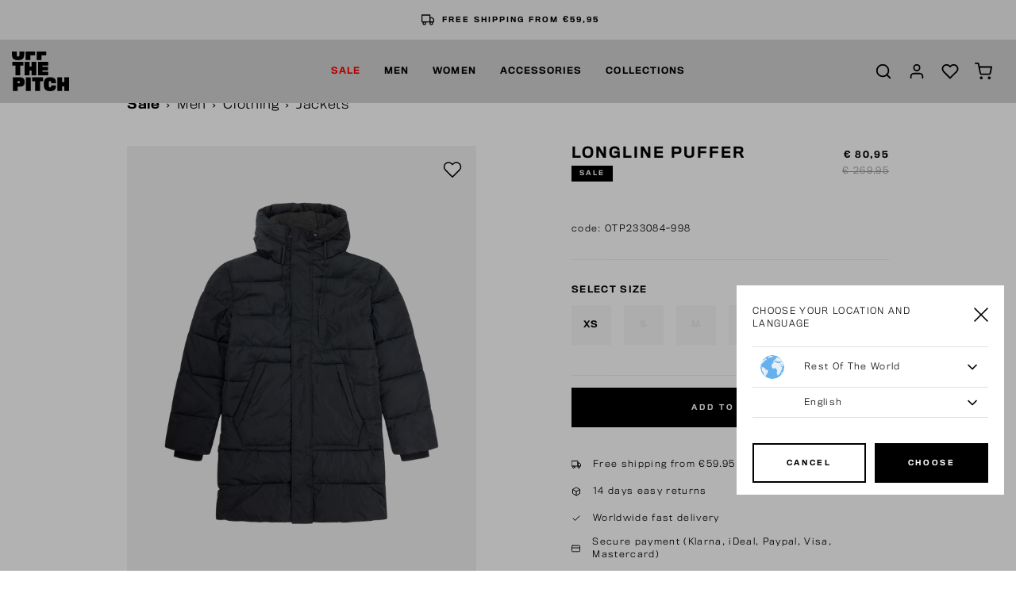

--- FILE ---
content_type: text/html;charset=UTF-8
request_url: https://www.off-the-pitch.com/en/sale/men/clothing/jackets/longline-puffer/OTP233084-998.html
body_size: 18748
content:
<!DOCTYPE html>
<html lang="en">
<head>



<script src="https://www.googleoptimize.com/optimize.js?id=OPT-M2GNP2X"></script>
<!-- Google Tag Manager -->
<script>(function(w,d,s,l,i){w[l]=w[l]||[];w[l].push({'gtm.start':
new Date().getTime(),event:'gtm.js'});var f=d.getElementsByTagName(s)[0],
j=d.createElement(s),dl=l!='dataLayer'?'&l='+l:'';j.async=true;j.src=
'https://www.googletagmanager.com/gtm.js?id='+i+dl;f.parentNode.insertBefore(j,f);
})(window,document,'script','dataLayer','GTM-545ZBK');</script>
<!-- End Google Tag Manager -->


<script defer type="text/javascript" src="/on/demandware.static/Sites-otp-EU-Site/-/en/v1769321014122/js/main.js"></script>
<script src="https://cdnjs.cloudflare.com/ajax/libs/tiny-slider/2.9.1/min/tiny-slider.js"></script>
<script src="https://unpkg.com/feather-icons"></script>

    <script defer type="text/javascript" src="/on/demandware.static/Sites-otp-EU-Site/-/en/v1769321014122/js/productDetail.js"
        
        >
    </script>

    <script defer type="text/javascript" src="/on/demandware.static/Sites-otp-EU-Site/-/en/v1769321014122/js/productTile.js"
        
        >
    </script>




<!-- Custom Head script -->

<!-- Custom Head script -->

<!-- TrustBox script -->
<script type="text/javascript" src="//widget.trustpilot.com/bootstrap/v5/tp.widget.bootstrap.min.js" async></script>
<!-- End TrustBox script -->
<script  defer="" type="text/javascript" src="/on/demandware.static/Sites-otp-EU-Site/-/en/v1769321014122/js/script.js"></script>
<meta charset="UTF-8" />
<meta http-equiv="Content-Type" content="text/html; charset=UTF-8" />

<meta http-equiv="X-UA-Compatible" content="IE=edge">

<meta name="viewport" content="width=device-width, initial-scale=1" />


<title>Shop Longline Puffer | Off The Pitch</title>

<meta name="description" content="OTP | shop online for Longline Puffer ✓ Fast Worlwide Delivery ✓ Order before 20:30, shipment starts today*"/>
<meta name="keywords" content="Commerce Cloud Storefront Reference Architecture"/>



    
        <meta name="robots" content="index, follow" />
    

    
        <meta property="og:url" content="https://www.off-the-pitch.com/en/sale/men/clothing/jackets/longline-puffer/OTP233084-998.html" />
    



    <link rel="canonical" href="https://www.off-the-pitch.com/en/sale/men/clothing/jackets/longline-puffer/OTP233084-998.html"/>



    <link rel="alternate" hreflang="en" href="https://www.off-the-pitch.com/en/sale/men/clothing/jackets/longline-puffer/OTP233084-998.html" />

    <link rel="alternate" hreflang="nl-NL" href="https://www.off-the-pitch.com/nl_NL/sale/heren/kleding/jackets/longline-puffer/OTP233084-998.html" />

    <link rel="alternate" hreflang="de-DE" href="https://www.off-the-pitch.com/de_DE/sale/men/clothing/jackets/longline-puffer/OTP233084-998.html" />

    <link rel="alternate" hreflang="es-ES" href="https://www.off-the-pitch.com/es_ES/rebajas/men/clothing/jackets/longline-puffer/OTP233084-998.html" />


<link rel="apple-touch-icon" sizes="180x180" href="/on/demandware.static/Sites-otp-EU-Site/-/default/dw0500e4b3/img/favicons/apple-touch-icon.png">
<link rel="icon" type="image/png" sizes="32x32" href="/on/demandware.static/Sites-otp-EU-Site/-/default/dwa9e9a532/img/favicons/favicon-32x32.png">
<link rel="icon" type="image/png" sizes="16x16" href="/on/demandware.static/Sites-otp-EU-Site/-/default/dwf039c7af/img/favicons/favicon-16x16.png">
<link rel="manifest" href="/on/demandware.static/Sites-otp-EU-Site/-/default/dwc9343c57/img/favicons/site.webmanifest">
<meta name="msapplication-TileColor" content="#da532c">
<meta name="theme-color" content="#ffffff">

<link rel="stylesheet" href="/on/demandware.static/Sites-otp-EU-Site/-/en/v1769321014122/css/style.css" />

    <link rel="stylesheet" href="/on/demandware.static/Sites-otp-EU-Site/-/en/v1769321014122/css/page-pdp.css"  />




<!-- Marketing Cloud Analytics -->
<script type="text/javascript" src="//510001238.collect.igodigital.com/collect.js"></script>
<!-- End Marketing Cloud Analytics -->


<script src="https://cdnjs.cloudflare.com/ajax/libs/gsap/3.11.3/gsap.min.js"></script>
<script src="https://cdnjs.cloudflare.com/ajax/libs/gsap/3.11.3/ScrollTrigger.min.js"></script>


<script type="text/javascript">//<!--
/* <![CDATA[ (head-active_data.js) */
var dw = (window.dw || {});
dw.ac = {
    _analytics: null,
    _events: [],
    _category: "",
    _searchData: "",
    _anact: "",
    _anact_nohit_tag: "",
    _analytics_enabled: "true",
    _timeZone: "Europe/Amsterdam",
    _capture: function(configs) {
        if (Object.prototype.toString.call(configs) === "[object Array]") {
            configs.forEach(captureObject);
            return;
        }
        dw.ac._events.push(configs);
    },
	capture: function() { 
		dw.ac._capture(arguments);
		// send to CQ as well:
		if (window.CQuotient) {
			window.CQuotient.trackEventsFromAC(arguments);
		}
	},
    EV_PRD_SEARCHHIT: "searchhit",
    EV_PRD_DETAIL: "detail",
    EV_PRD_RECOMMENDATION: "recommendation",
    EV_PRD_SETPRODUCT: "setproduct",
    applyContext: function(context) {
        if (typeof context === "object" && context.hasOwnProperty("category")) {
        	dw.ac._category = context.category;
        }
        if (typeof context === "object" && context.hasOwnProperty("searchData")) {
        	dw.ac._searchData = context.searchData;
        }
    },
    setDWAnalytics: function(analytics) {
        dw.ac._analytics = analytics;
    },
    eventsIsEmpty: function() {
        return 0 == dw.ac._events.length;
    }
};
/* ]]> */
// -->
</script>
<script type="text/javascript">//<!--
/* <![CDATA[ (head-cquotient.js) */
var CQuotient = window.CQuotient = {};
CQuotient.clientId = 'bcxn-otp-EU';
CQuotient.realm = 'BCXN';
CQuotient.siteId = 'otp-EU';
CQuotient.instanceType = 'prd';
CQuotient.locale = 'en';
CQuotient.fbPixelId = '1802654530054998';
CQuotient.activities = [];
CQuotient.cqcid='';
CQuotient.cquid='';
CQuotient.cqeid='';
CQuotient.cqlid='';
CQuotient.apiHost='api.cquotient.com';
/* Turn this on to test against Staging Einstein */
/* CQuotient.useTest= true; */
CQuotient.useTest = ('true' === 'false');
CQuotient.initFromCookies = function () {
	var ca = document.cookie.split(';');
	for(var i=0;i < ca.length;i++) {
	  var c = ca[i];
	  while (c.charAt(0)==' ') c = c.substring(1,c.length);
	  if (c.indexOf('cqcid=') == 0) {
		CQuotient.cqcid=c.substring('cqcid='.length,c.length);
	  } else if (c.indexOf('cquid=') == 0) {
		  var value = c.substring('cquid='.length,c.length);
		  if (value) {
		  	var split_value = value.split("|", 3);
		  	if (split_value.length > 0) {
			  CQuotient.cquid=split_value[0];
		  	}
		  	if (split_value.length > 1) {
			  CQuotient.cqeid=split_value[1];
		  	}
		  	if (split_value.length > 2) {
			  CQuotient.cqlid=split_value[2];
		  	}
		  }
	  }
	}
}
CQuotient.getCQCookieId = function () {
	if(window.CQuotient.cqcid == '')
		window.CQuotient.initFromCookies();
	return window.CQuotient.cqcid;
};
CQuotient.getCQUserId = function () {
	if(window.CQuotient.cquid == '')
		window.CQuotient.initFromCookies();
	return window.CQuotient.cquid;
};
CQuotient.getCQHashedEmail = function () {
	if(window.CQuotient.cqeid == '')
		window.CQuotient.initFromCookies();
	return window.CQuotient.cqeid;
};
CQuotient.getCQHashedLogin = function () {
	if(window.CQuotient.cqlid == '')
		window.CQuotient.initFromCookies();
	return window.CQuotient.cqlid;
};
CQuotient.trackEventsFromAC = function (/* Object or Array */ events) {
try {
	if (Object.prototype.toString.call(events) === "[object Array]") {
		events.forEach(_trackASingleCQEvent);
	} else {
		CQuotient._trackASingleCQEvent(events);
	}
} catch(err) {}
};
CQuotient._trackASingleCQEvent = function ( /* Object */ event) {
	if (event && event.id) {
		if (event.type === dw.ac.EV_PRD_DETAIL) {
			CQuotient.trackViewProduct( {id:'', alt_id: event.id, type: 'raw_sku'} );
		} // not handling the other dw.ac.* events currently
	}
};
CQuotient.trackViewProduct = function(/* Object */ cqParamData){
	var cq_params = {};
	cq_params.cookieId = CQuotient.getCQCookieId();
	cq_params.userId = CQuotient.getCQUserId();
	cq_params.emailId = CQuotient.getCQHashedEmail();
	cq_params.loginId = CQuotient.getCQHashedLogin();
	cq_params.product = cqParamData.product;
	cq_params.realm = cqParamData.realm;
	cq_params.siteId = cqParamData.siteId;
	cq_params.instanceType = cqParamData.instanceType;
	cq_params.locale = CQuotient.locale;
	
	if(CQuotient.sendActivity) {
		CQuotient.sendActivity(CQuotient.clientId, 'viewProduct', cq_params);
	} else {
		CQuotient.activities.push({activityType: 'viewProduct', parameters: cq_params});
	}
};
/* ]]> */
// -->
</script>
<!-- Demandware Apple Pay -->

<style type="text/css">ISAPPLEPAY{display:inline}.dw-apple-pay-button,.dw-apple-pay-button:hover,.dw-apple-pay-button:active{background-color:black;background-image:-webkit-named-image(apple-pay-logo-white);background-position:50% 50%;background-repeat:no-repeat;background-size:75% 60%;border-radius:5px;border:1px solid black;box-sizing:border-box;margin:5px auto;min-height:30px;min-width:100px;padding:0}
.dw-apple-pay-button:after{content:'Apple Pay';visibility:hidden}.dw-apple-pay-button.dw-apple-pay-logo-white{background-color:white;border-color:white;background-image:-webkit-named-image(apple-pay-logo-black);color:black}.dw-apple-pay-button.dw-apple-pay-logo-white.dw-apple-pay-border{border-color:black}</style>


	 


	
	
		<style>

.tile-image, .carousel-img {
aspect-ratio: unset;
}

</style>
	

 
	
</head>
<body class="no-touch">


<!-- Google Tag Manager (noscript) -->
        <noscript><iframe src="https://www.googletagmanager.com/ns.html?id=GTM-545ZBK" height="0" width="0" style="display:none;visibility:hidden"></iframe></noscript>
        <!-- End Google Tag Manager (noscript) -->


<div class="page" data-gtm-enabled="true" data-action="Product-Show" data-querystring="pid=OTP233084-998">










<div class="menu-wrapper menu-js">
    
        <div class="usp-bar-wrapper">
            
	 


	<div class="html-slot-container">
	
		
			<div class="usp-bar">

<div class="usp-slide">
<i data-feather="credit-card"></i>
<span>
<a>WINTER SALE UP TO 70% NOW LIVE</a>
</span>
</div>

<div class="usp-slide">
<i data-feather="truck"></i>
<span>
<a>FREE SHIPPING FROM €59,95</a>
</span>
</div>

<div class="usp-slide">
<i data-feather="truck"></i>
<span> 
<a>14 DAYS EASY RETURNS</a> 
</span>
</div>

<div class="usp-slide">
<i data-feather="credit-card"></i>
<span> 
<a>WORLDWIDE FAST DELIVERY</a> </span>
</div>
</div>
		
	
</div>
 
	
        </div>
    
    <div class="menu" role="navigation">
        <a class="logo-link" href="/en/home" title="Commerce Cloud Storefront Reference Architecture Home">
            <svg class="logo" style="height:63px" xmlns="http://www.w3.org/2000/svg" viewBox="0 0 119.73 82.93">
    <title>Off The Pitch Logo</title>
    <rect x="29.25" y="54" width="10.23" height="28.54"/>
    <path d="M19.93,75H4.53v28.53H14.65V94.49s4.2,0,5.28,0c3.08-.11,5.52-.86,7.14-2.48s2.37-3.91,2.37-7.25c0-3.55-.9-6-2.55-7.53S22.91,75,19.93,75ZM19.1,86.31a1.64,1.64,0,0,1-1.69,1H14.58V82.9h2.94a1.55,1.55,0,0,1,1.58,1,4,4,0,0,1,.18,1.29A3,3,0,0,1,19.1,86.31Z" transform="translate(-2.63 -21.03)"/>
    <polygon points="42.34 62.19 48.7 62.19 48.7 82.54 58.89 82.54 58.89 62.19 65.32 62.19 65.32 54 42.34 54 42.34 62.19"/>
    <path d="M84.75,94.78c-.25.79-.86,1.25-2.19,1.25a2.27,2.27,0,0,1-2.3-1.25,19.52,19.52,0,0,1-.46-5.56,19.73,19.73,0,0,1,.43-5,2.12,2.12,0,0,1,2.29-1.4c1.37,0,2,.57,2.23,1.36a12.8,12.8,0,0,1,.25,3h9.87a38.65,38.65,0,0,0-.21-4.41c-.5-4.78-4.13-8-12-8-6.28,0-9.91,2-11.67,5.45-1,1.87-1.58,5.64-1.58,9.09,0,3.69.51,7.79,2,10,1.65,2.76,5,4.63,10.94,4.63,7.83,0,11.31-2.66,12.32-7.47a30.79,30.79,0,0,0,.25-4.63H85A12.83,12.83,0,0,1,84.75,94.78Z" transform="translate(-2.63 -21.03)"/>
    <polygon points="109.68 54 109.68 63.84 105.27 63.84 105.27 54 95.22 54 95.22 82.54 105.27 82.54 105.27 72.84 109.68 72.84 109.68 82.54 119.73 82.54 119.73 54 109.68 54"/>
    <polygon points="75.94 29.35 75.94 21.38 54.83 21.38 54.83 49.92 76.05 49.92 76.05 42.09 63.92 42.09 63.92 39.26 75.47 39.26 75.47 31.93 63.92 31.93 63.92 29.35 75.94 29.35"/>
    <polygon points="51.32 49.92 51.32 21.38 41.27 21.38 41.27 31.65 36.85 31.65 36.85 21.38 26.8 21.38 26.8 49.92 36.85 49.92 36.85 39.8 41.27 39.8 41.27 49.92 51.32 49.92"/>
    <polygon points="7.35 49.92 17.55 49.92 17.55 29.57 23.97 29.57 23.97 21.38 1 21.38 1 29.57 7.35 29.57 7.35 49.92"/>
    <polygon points="61.95 7.89 71.9 7.89 71.9 0 51.87 0 51.87 17.72 61.95 17.72 61.95 7.89"/>
    <path d="M15.63,39.19c7.11,0,11-2.55,12.17-7a30.13,30.13,0,0,0,.86-8c0-1.06,0-2.09-.07-3.08H18.42c.09,1.15.12,2.55.12,3.48a29.37,29.37,0,0,1-.4,5.49c-.32.86-.79,1.47-2.48,1.47-1.54,0-2.08-.5-2.4-1.4a27.09,27.09,0,0,1-.4-5.56c0-1,0-2.34.09-3.48H2.74c-.07,1.09-.11,2.24-.11,3.33a30.72,30.72,0,0,0,.87,8.22C4.75,36.82,8.59,39.19,15.63,39.19Z" transform="translate(-2.63 -21.03)"/>
    <polygon points="38.8 7.89 48.75 7.89 48.75 0 28.72 0 28.72 17.72 38.8 17.72 38.8 7.89"/>
</svg>
        </a>
        
            <ul class="menu-list-desktop">
                
                    <li class="menu-li">
                        <a href="/en/sale/" data-category-id="Outlet" class="menu-link">
                            Sale
                        </a>
                        
                            
                            <div class="submenu-wrapper submenu-wrapper-js">
    <div class="pre-submenu">
        <ul>
            <li>
                <a href="/en/sale/" id="Outlet" class="submenu-title-link">All Sale</a>
            </li>
            
                
            
                
            
                
            
                
                    <li>
                        <a href="/en/sale/2-sneakers-for-99.95/" id="Outlet_specials_footwear" class="submenu-title-link">2 Sneakers for 99.95</a>
                    </li>
                
            
                
                    <li>
                        <a href="/en/sale/2-sweats-hoodies-for-69.95/" id="Outlet_specials_hoodies" class="submenu-title-link">2 Sweats &amp; Hoodies for 69.95</a>
                    </li>
                
            
                
                    <li>
                        <a href="/en/sale/2-t-shirts-for-44.95/" id="Outlet_specials_t_shirts" class="submenu-title-link">2 T-shirts for 44.95</a>
                    </li>
                
            
        </ul>
    </div>
    
        
            <div class="submenu">
                <a href="/en/sale/men/" id="Sale Men" class="submenu-title-link">Men</a>
                <ul>
                    
                        <li>
                            <a href="/en/sale/men/clothing/" id="Sale Men Clothing" class="submenu-link">
                                Clothing
                            </a>
                        </li>
                    
                        <li>
                            <a href="/en/sale/men/footwear/" id="Sale Men Footwear" class="submenu-link">
                                Footwear
                            </a>
                        </li>
                    
                </ul>
            </div>
        
    
        
            <div class="submenu">
                <a href="/en/sale/women/" id="Sale Women" class="submenu-title-link">Women</a>
                <ul>
                    
                        <li>
                            <a href="/en/sale/women/clothing/" id="Sale_Women_Clothing" class="submenu-link">
                                Clothing
                            </a>
                        </li>
                    
                        <li>
                            <a href="/en/sale/women/footwear/" id="Sale Women Footwear" class="submenu-link">
                                Footwear
                            </a>
                        </li>
                    
                </ul>
            </div>
        
    
        
            <div class="submenu">
                <a href="/en/sale/accessories/" id="Sale Accessoires" class="submenu-title-link">Accessories</a>
                <ul>
                    
                        <li>
                            <a href="/en/sale/accessories/caps/" id="sale_accessories_caps" class="submenu-link">
                                Caps
                            </a>
                        </li>
                    
                        <li>
                            <a href="/en/sale/accessories/bags/" id="sale_accessories_bags" class="submenu-link">
                                Bags
                            </a>
                        </li>
                    
                        <li>
                            <a href="/en/sale/accessories/hats/" id="sale_accessories_scarves-hats" class="submenu-link">
                                Hats
                            </a>
                        </li>
                    
                        <li>
                            <a href="/en/sale/accessories/beanies-scarves/" id="sale_accessories_scarves-Beanies" class="submenu-link">
                                Beanies &amp; Scarves
                            </a>
                        </li>
                    
                </ul>
            </div>
        
    
        
    
        
    
        
    
</div>

                        
                    </li>
                
                    <li class="menu-li">
                        <a href="/en/men-1/" data-category-id="Men" class="menu-link">
                            Men
                        </a>
                        
                            
                            <div class="submenu-wrapper submenu-wrapper-js">
    <div class="pre-submenu">
        <ul>
            <li>
                <a href="/en/men-1/" id="Men" class="submenu-title-link">All Men</a>
            </li>
            
                
            
                
                    <li>
                        <a href="/en/men/wardrobe-essentials/" id="wardrobe_essentials_men" class="submenu-title-link">WARDROBE ESSENTIALS</a>
                    </li>
                
            
        </ul>
    </div>
    
        
            <div class="submenu">
                <a href="/en/men/clothing-1/" id="Clothing" class="submenu-title-link">Clothing</a>
                <ul>
                    
                        <li>
                            <a href="/en/men/clothing/t-shirts-1/" id="T-shirts" class="submenu-link">
                                T-shirts
                            </a>
                        </li>
                    
                        <li>
                            <a href="/en/men/clothing/overshirts-1/" id="Overshirts" class="submenu-link">
                                Overshirts
                            </a>
                        </li>
                    
                        <li>
                            <a href="/en/men/clothing/sweaters-hoodies-1/" id="Sweats and Hoodies" class="submenu-link">
                                Sweaters &amp; Hoodies
                            </a>
                        </li>
                    
                        <li>
                            <a href="/en/men/clothing/bottoms-1/" id="Bottoms" class="submenu-link">
                                Bottoms
                            </a>
                        </li>
                    
                        <li>
                            <a href="/en/men/clothing/jackets-1/" id="Outerwear" class="submenu-link">
                                Jackets
                            </a>
                        </li>
                    
                </ul>
            </div>
        
    
        
    
</div>

                        
                    </li>
                
                    <li class="menu-li">
                        <a href="/en/women-2/" data-category-id="Women" class="menu-link">
                            Women
                        </a>
                        
                            
                            <div class="submenu-wrapper submenu-wrapper-js">
    <div class="pre-submenu">
        <ul>
            <li>
                <a href="/en/women-2/" id="Women" class="submenu-title-link">All Women</a>
            </li>
            
                
            
        </ul>
    </div>
    
        
            <div class="submenu">
                <a href="/en/women/clothing-1/" id="Clothing-Women" class="submenu-title-link">Clothing</a>
                <ul>
                    
                        <li>
                            <a href="/en/women/clothing/tops-shirts-2/" id="Women-Tops" class="submenu-link">
                                Tops &amp; Shirts
                            </a>
                        </li>
                    
                        <li>
                            <a href="/en/women/clothing/jackets-2/" id="Women-Jackets" class="submenu-link">
                                Jackets
                            </a>
                        </li>
                    
                        <li>
                            <a href="/en/women/clothing/dresses-jumpsuits/" id="Women Dresses" class="submenu-link">
                                Dresses &amp; Jumpsuits
                            </a>
                        </li>
                    
                        <li>
                            <a href="/en/women/clothing/bottoms-2/" id="Women-Pants" class="submenu-link">
                                Bottoms
                            </a>
                        </li>
                    
                </ul>
            </div>
        
    
</div>

                        
                    </li>
                
                    <li class="menu-li">
                        <a href="/en/accessories-1/" data-category-id="Accessories" class="menu-link">
                            Accessories
                        </a>
                        
                            
                            <div class="submenu-wrapper submenu-wrapper-js">
    <div class="pre-submenu">
        <ul>
            <li>
                <a href="/en/accessories-1/" id="Accessories" class="submenu-title-link">All Accessories</a>
            </li>
            
                
            
                
            
        </ul>
    </div>
    
        
            <div class="submenu">
                <a href="/en/accessories/headwear/" id="Accessoires_Headwear" class="submenu-title-link">Headwear</a>
                <ul>
                    
                        <li>
                            <a href="/en/accessories/headwear/caps/" id="Accessoires_Headwear_Caps" class="submenu-link">
                                Caps
                            </a>
                        </li>
                    
                        <li>
                            <a href="/en/accessories/headwear/beanies/" id="Accessoires_Headwear_Beanies" class="submenu-link">
                                Beanies
                            </a>
                        </li>
                    
                        <li>
                            <a href="/en/accessories/headwear/hats/" id="Accessoires_Headwear_Hats" class="submenu-link">
                                Hats
                            </a>
                        </li>
                    
                </ul>
            </div>
        
    
        
            <div class="submenu">
                <a href="/en/accessories/other-1/" id="Accessoires overig" class="submenu-title-link">Other</a>
                <ul>
                    
                        <li>
                            <a href="/en/accessories/other/bags/" id="Accessoires_overig_Bags" class="submenu-link">
                                Bags
                            </a>
                        </li>
                    
                        <li>
                            <a href="/en/accessories/other/socks/" id="Accessoires_overig_Socks" class="submenu-link">
                                Socks
                            </a>
                        </li>
                    
                        <li>
                            <a href="/en/accessories/other/scarfs/" id="Accessoires_overig_Scarfs" class="submenu-link">
                                Scarfs
                            </a>
                        </li>
                    
                </ul>
            </div>
        
    
</div>

                        
                    </li>
                
                    <li class="menu-li">
                        <a href="https://www.off-the-pitch.com/en/FW25_drop_3.html" data-category-id="Lookbook" class="menu-link">
                            Collections
                        </a>
                        
                            
                            <div class="submenu-wrapper submenu-wrapper-js">
    <div class="pre-submenu">
        <ul>
            <li>
                <a href="https://www.off-the-pitch.com/en/FW25_drop_3.html" id="Lookbook" class="submenu-title-link">All Collections</a>
            </li>
            
                
                    <li>
                        <a href="https://www.off-the-pitch.com/en/lookbook_fw25_drop_1.html" id="Lookbook_FW25_Drop_1" class="submenu-title-link">FW25 DROP ONE</a>
                    </li>
                
            
                
                    <li>
                        <a href="https://www.off-the-pitch.com/en/fw25_drop_two.html" id="FW25_Drop_two" class="submenu-title-link">FW25 DROP TWO</a>
                    </li>
                
            
                
                    <li>
                        <a href="https://www.off-the-pitch.com/en/FW25_drop_3.html" id="FW25_Drop_three" class="submenu-title-link">FW25 DROP THREE</a>
                    </li>
                
            
                
                    <li>
                        <a href="/en/collections/fullstop-series/" id="Full_stop_collection" class="submenu-title-link">FULLSTOP SERIES</a>
                    </li>
                
            
                
                    <li>
                        <a href="https://www.off-the-pitch.com/en/fw25_wardrobe_essentials.html" id="wardrobe_essentials" class="submenu-title-link">WARDROBE ESSENTIALS</a>
                    </li>
                
            
        </ul>
    </div>
    
        
    
        
    
        
    
        
    
        
    
</div>

                        
                    </li>
                
            </ul>
        
        <div class="menu-wrapper-r">
            <ul class="menu-list-r">
                
                    <li class="menu-li-r">
                        
                            <button class="toggle-submenu-r toggle-submenu-r-js submenu-closed">
                                <i data-feather="chevron-up" class="feather null"></i>
                            </button>
                        
                        <a href="/en/sale/"  class="menu-link-r">
                            Sale
                        </a>
                        
                            <ul class="submenu-r submenu-r-js">
                                <li>
                                    <a href="/en/sale/" id="Outlet" class="submenu-link-r">
                                        All Sale
                                    </a>
                                </li>
                                
                                    <li>
                                        <a href="/en/sale/men/" id="Sale Men" class="submenu-link-r">Men</a>
                                    </li>
                                
                                    <li>
                                        <a href="/en/sale/women/" id="Sale Women" class="submenu-link-r">Women</a>
                                    </li>
                                
                                    <li>
                                        <a href="/en/sale/accessories/" id="Sale Accessoires" class="submenu-link-r">Accessories</a>
                                    </li>
                                
                                    <li>
                                        <a href="/en/sale/2-sneakers-for-99.95/" id="Outlet_specials_footwear" class="submenu-link-r">2 Sneakers for 99.95</a>
                                    </li>
                                
                                    <li>
                                        <a href="/en/sale/2-sweats-hoodies-for-69.95/" id="Outlet_specials_hoodies" class="submenu-link-r">2 Sweats &amp; Hoodies for 69.95</a>
                                    </li>
                                
                                    <li>
                                        <a href="/en/sale/2-t-shirts-for-44.95/" id="Outlet_specials_t_shirts" class="submenu-link-r">2 T-shirts for 44.95</a>
                                    </li>
                                
                            </ul>
                        
                    </li>
                
                    <li class="menu-li-r">
                        
                            <button class="toggle-submenu-r toggle-submenu-r-js submenu-closed">
                                <i data-feather="chevron-up" class="feather null"></i>
                            </button>
                        
                        <a href="/en/men-1/"  class="menu-link-r">
                            Men
                        </a>
                        
                            <ul class="submenu-r submenu-r-js">
                                <li>
                                    <a href="/en/men-1/" id="Men" class="submenu-link-r">
                                        All Men
                                    </a>
                                </li>
                                
                                    <li>
                                        <a href="/en/men/clothing-1/" id="Clothing" class="submenu-link-r">Clothing</a>
                                    </li>
                                
                                    <li>
                                        <a href="/en/men/wardrobe-essentials/" id="wardrobe_essentials_men" class="submenu-link-r">WARDROBE ESSENTIALS</a>
                                    </li>
                                
                            </ul>
                        
                    </li>
                
                    <li class="menu-li-r">
                        
                            <button class="toggle-submenu-r toggle-submenu-r-js submenu-closed">
                                <i data-feather="chevron-up" class="feather null"></i>
                            </button>
                        
                        <a href="/en/women-2/"  class="menu-link-r">
                            Women
                        </a>
                        
                            <ul class="submenu-r submenu-r-js">
                                <li>
                                    <a href="/en/women-2/" id="Women" class="submenu-link-r">
                                        All Women
                                    </a>
                                </li>
                                
                                    <li>
                                        <a href="/en/women/clothing-1/" id="Clothing-Women" class="submenu-link-r">Clothing</a>
                                    </li>
                                
                            </ul>
                        
                    </li>
                
                    <li class="menu-li-r">
                        
                            <button class="toggle-submenu-r toggle-submenu-r-js submenu-closed">
                                <i data-feather="chevron-up" class="feather null"></i>
                            </button>
                        
                        <a href="/en/accessories-1/"  class="menu-link-r">
                            Accessories
                        </a>
                        
                            <ul class="submenu-r submenu-r-js">
                                <li>
                                    <a href="/en/accessories-1/" id="Accessories" class="submenu-link-r">
                                        All Accessories
                                    </a>
                                </li>
                                
                                    <li>
                                        <a href="/en/accessories/headwear/" id="Accessoires_Headwear" class="submenu-link-r">Headwear</a>
                                    </li>
                                
                                    <li>
                                        <a href="/en/accessories/other-1/" id="Accessoires overig" class="submenu-link-r">Other</a>
                                    </li>
                                
                            </ul>
                        
                    </li>
                
                    <li class="menu-li-r">
                        
                            <button class="toggle-submenu-r toggle-submenu-r-js submenu-closed">
                                <i data-feather="chevron-up" class="feather null"></i>
                            </button>
                        
                        <a href="https://www.off-the-pitch.com/en/FW25_drop_3.html"  class="menu-link-r">
                            Collections
                        </a>
                        
                            <ul class="submenu-r submenu-r-js">
                                <li>
                                    <a href="https://www.off-the-pitch.com/en/FW25_drop_3.html" id="Lookbook" class="submenu-link-r">
                                        All Collections
                                    </a>
                                </li>
                                
                                    <li>
                                        <a href="https://www.off-the-pitch.com/en/lookbook_fw25_drop_1.html" id="Lookbook_FW25_Drop_1" class="submenu-link-r">FW25 DROP ONE</a>
                                    </li>
                                
                                    <li>
                                        <a href="https://www.off-the-pitch.com/en/fw25_drop_two.html" id="FW25_Drop_two" class="submenu-link-r">FW25 DROP TWO</a>
                                    </li>
                                
                                    <li>
                                        <a href="https://www.off-the-pitch.com/en/FW25_drop_3.html" id="FW25_Drop_three" class="submenu-link-r">FW25 DROP THREE</a>
                                    </li>
                                
                                    <li>
                                        <a href="/en/collections/fullstop-series/" id="Full_stop_collection" class="submenu-link-r">FULLSTOP SERIES</a>
                                    </li>
                                
                                    <li>
                                        <a href="https://www.off-the-pitch.com/en/fw25_wardrobe_essentials.html" id="wardrobe_essentials" class="submenu-link-r">WARDROBE ESSENTIALS</a>
                                    </li>
                                
                            </ul>
                        
                    </li>
                
                


                <li class="mb-30"></li>
                <li class="menu-items">
                    









    <button class="menu-btn-r toggle-language-selector-r-js">
        <i data-feather="globe" class="feather null"></i>
        INT | &euro; EUR
    </button>
    <div class="language-selector-r" >
        


<div class="locale-change-popup" data-url="/on/demandware.store/Sites-otp-EU-Site/en/Page-SetLocale"
    data-current-locale="{&quot;countryCode&quot;:&quot;&quot;,&quot;name&quot;:&quot;&quot;,&quot;currencyCode&quot;:&quot;EUR&quot;,&quot;currencySymbol&quot;:&quot;&euro;&quot;,&quot;displayName&quot;:&quot;English&quot;,&quot;language&quot;:&quot;en&quot;,&quot;displayLanguage&quot;:&quot;English&quot;}"
    data-locales="[{&quot;localID&quot;:&quot;en&quot;,&quot;siteID&quot;:&quot;otp-EU&quot;,&quot;country&quot;:&quot;&quot;,&quot;displayCountry&quot;:&quot;&quot;,&quot;currencyCode&quot;:&quot;EUR&quot;,&quot;currencySymbol&quot;:&quot;&euro;&quot;,&quot;displayName&quot;:&quot;English&quot;,&quot;language&quot;:&quot;en&quot;,&quot;displayLanguage&quot;:&quot;English&quot;,&quot;labels&quot;:{&quot;title&quot;:&quot;Choose your location and language&quot;,&quot;confirm&quot;:&quot;Choose&quot;}},{&quot;localID&quot;:&quot;nl_NL&quot;,&quot;siteID&quot;:&quot;otp-EU&quot;,&quot;country&quot;:&quot;NL&quot;,&quot;displayCountry&quot;:&quot;Nederland&quot;,&quot;currencyCode&quot;:&quot;EUR&quot;,&quot;currencySymbol&quot;:&quot;&euro;&quot;,&quot;displayName&quot;:&quot;Nederlands (Nederland)&quot;,&quot;language&quot;:&quot;nl&quot;,&quot;displayLanguage&quot;:&quot;Nederlands&quot;,&quot;labels&quot;:{&quot;title&quot;:&quot;Kies je locatie en taal&quot;,&quot;confirm&quot;:&quot;Kiezen&quot;}},{&quot;localID&quot;:&quot;de_DE&quot;,&quot;siteID&quot;:&quot;otp-EU&quot;,&quot;country&quot;:&quot;DE&quot;,&quot;displayCountry&quot;:&quot;Deutschland&quot;,&quot;currencyCode&quot;:&quot;EUR&quot;,&quot;currencySymbol&quot;:&quot;&euro;&quot;,&quot;displayName&quot;:&quot;Deutsch (Deutschland)&quot;,&quot;language&quot;:&quot;de&quot;,&quot;displayLanguage&quot;:&quot;Deutsch&quot;,&quot;labels&quot;:{&quot;title&quot;:&quot;W&auml;hlen Sie Ihren Standort und Ihre Sprache&quot;,&quot;confirm&quot;:&quot;W&auml;hlen&quot;}},{&quot;localID&quot;:&quot;es_ES&quot;,&quot;siteID&quot;:&quot;otp-EU&quot;,&quot;country&quot;:&quot;ES&quot;,&quot;displayCountry&quot;:&quot;Espa&ntilde;a&quot;,&quot;currencyCode&quot;:&quot;EUR&quot;,&quot;currencySymbol&quot;:&quot;&euro;&quot;,&quot;displayName&quot;:&quot;espa&ntilde;ol (Espa&ntilde;a)&quot;,&quot;language&quot;:&quot;es&quot;,&quot;displayLanguage&quot;:&quot;espa&ntilde;ol&quot;,&quot;labels&quot;:{&quot;title&quot;:&quot;Elige tu ubicaci&oacute;n y tu idioma&quot;,&quot;confirm&quot;:&quot;Escoger&quot;}}]"
    data-suggested-locale="null"
>
    <div class="popup-title">
        <h6>Choose your location and language</h6>
        <img class="js-close-popup" src="/on/demandware.static/Sites-otp-EU-Site/-/default/dw1e1b1a01/img/close.svg" alt="" />
    </div>

    <div class="countries-select">
        
            








<div class="form-group select select-block  country" data-select>
    <button class="select-toggle">
        
            
                
                
            
            
        
            
            
        
            
            
        
            
            
                
                
            
        
        <i class="flag-icon flag-icon-squared flag-icon-round flag-icon-row"></i>Rest of the World
    </button>

    <select class="form-control select-country"
        id="locale-selector-country"
        name=""
        autocomplete=""
        data-error-invalid=""
        data-error-value-missing="This field is required."
        data-error-pattern=""
        data-error-range=""
        data-error-range-min=""
        data-error-range-max=""
        
        
    >
        
            <option id="DE" value="DE" data-object=""  >Deutschland</option>
        
            <option id="ES" value="ES" data-object=""  >Espa&ntilde;a</option>
        
            <option id="NL" value="NL" data-object=""  >Nederland</option>
        
            <option id="" value="" data-object="" selected >Rest of the World</option>
        
    </select>
    <div class="select-menu">
        
            <a class="select-item  " href data-id="DE" data-value="DE">
                <span class="select-item-value"><i class="flag-icon flag-icon-squared flag-icon-round flag-icon-de"></i>Deutschland</span>

                
            </a>
        
            <a class="select-item  " href data-id="ES" data-value="ES">
                <span class="select-item-value"><i class="flag-icon flag-icon-squared flag-icon-round flag-icon-es"></i>Espa&ntilde;a</span>

                
            </a>
        
            <a class="select-item  " href data-id="NL" data-value="NL">
                <span class="select-item-value"><i class="flag-icon flag-icon-squared flag-icon-round flag-icon-nl"></i>Nederland</span>

                
            </a>
        
            <a class="select-item active " href data-id="" data-value="">
                <span class="select-item-value"><i class="flag-icon flag-icon-squared flag-icon-round flag-icon-row"></i>Rest of the World</span>

                
            </a>
        
    </div>
    <span class="error"></span>
    
</div>

            








<div class="form-group select select-block  language" data-select>
    <button class="select-toggle">
        
            
                
                
            
            
                
                
            
        
        English
    </button>

    <select class="form-control select-language"
        id="locale-selector-language"
        name=""
        autocomplete=""
        data-error-invalid=""
        data-error-value-missing="This field is required."
        data-error-pattern=""
        data-error-range=""
        data-error-range-min=""
        data-error-range-max=""
        
        
    >
        
            <option id="en" value="en" data-object="" selected >English</option>
        
    </select>
    <div class="select-menu">
        
            <a class="select-item active " href data-id="en" data-value="en">
                <span class="select-item-value">English</span>

                
            </a>
        
    </div>
    <span class="error"></span>
    
</div>

        
        








<div class="form-group select select-block d-none currency" data-select>
    <button class="select-toggle">
        
            
                
                
            
            
                
                
            
        
        <i class="flag-icon-round">€</i>EUR
    </button>

    <select class="form-control select-currency"
        id="locale-selector-currency"
        name=""
        autocomplete=""
        data-error-invalid=""
        data-error-value-missing="This field is required."
        data-error-pattern=""
        data-error-range=""
        data-error-range-min=""
        data-error-range-max=""
        
        
    >
        
            <option id="EUR" value="EUR" data-object="" selected >EUR</option>
        
    </select>
    <div class="select-menu">
        
            <a class="select-item active " href data-id="EUR" data-value="EUR">
                <span class="select-item-value"><i class="flag-icon-round">€</i>EUR</span>

                
            </a>
        
    </div>
    <span class="error"></span>
    
</div>

    </div>

    <div class="action-buttons">
        <button class="btn m--btn-outline" data-cancel>Cancel</button>
        <button class="btn btn-primary" data-confirm>Choose</button>
    </div>
</div>

    </div>


                    









    <a class="btn-icon-menu" href="https://www.off-the-pitch.com/en/login">
        <i data-feather="user" class="feather null"></i>
    </a>




    <a class="menu-btn-r" href="https://www.off-the-pitch.com/en/login">
        <i data-feather="user" class="feather null"></i>
        Login
    </a>

                    <a class="menu-btn-r" href="https://www.off-the-pitch.com/en/customerservice?page=faq"><i data-feather="help-circle" class="feather null"></i>Customer Service</a>
                </li>
            </ul>
        </div>
        <ul class="icon-menu">
            <li>
                <button class="btn-icon-menu toggle-search-js">
                    <i data-feather="search" class="feather null"></i>
                </button>
                <div class="site-search search">
                    








<form role="search" action="/en/search" method="get" name="simpleSearch" id="simplesearch">
    <div class="search-bar">
        <i data-feather="search" class="feather search-icon"></i>
        <input class="search-field search-field-js"
            type="search"
            name="q"
            value=""
            placeholder="What are you looking for?"
            autocomplete="off"
            aria-label="What are you looking for?" />
        <button class="btn-close-search btn-close-search-js" type="button">
            <i data-feather="x" class="feather reset-search-icon"></i>
        </button>
        <div class="suggestions-wrapper" data-url="/on/demandware.store/Sites-otp-EU-Site/en/SearchServices-GetSuggestions?q="></div>
        <input type="hidden" value="en" name="lang">
    </div>
</form>

                </div>
            </li>
            <li class="desktop-only">
                









    <a class="btn-icon-menu" href="https://www.off-the-pitch.com/en/login">
        <i data-feather="user" class="feather null"></i>
    </a>




    <a class="menu-btn-r" href="https://www.off-the-pitch.com/en/login">
        <i data-feather="user" class="feather null"></i>
        Login
    </a>

            </li>
            
                <li class="mini-wishlist-wrapper" data-action-url="/on/demandware.store/Sites-otp-EU-Site/en/Wishlist-MiniWishlistShow">
                    <a href="/on/demandware.store/Sites-otp-EU-Site/en/Wishlist-Show" class="wishlist-link btn-icon-menu">
                        <i data-feather="heart" class="feather null"></i>
                    </a>
                    <div class="mini-wishlist">
                        <div class="popover wishlist-overlay"></div>
                    </div>
                </li>
            
            <li>
                








<div class="minicart " data-action-url="/on/demandware.store/Sites-otp-EU-Site/en/Cart-MiniCartShow">
    <a class="minicart-link btn-icon-menu" href="https://www.off-the-pitch.com/en/cart" title="View Cart">
        <i data-feather="shopping-cart" class="feather null"></i>
        <span class="minicart-quantity" data-cart-count="0">
            0
        </span>
    </a>
    <div class="popover cart-overlay"></div>
</div>
            </li>
            <li class="mobile-only">
                <button class="hamburger hamburger--spin hamburger-js" type="button">
                    <span class="hamburger-box">
                        <span class="hamburger-inner"></span>
                    </span>
                </button>
            </li>
        </ul>
    </div>
</div>
<div class="observe-this"></div>





    
    
    
    <style class="wishlist-css" data-wishlist-products="[]">
        
    </style>




    

    <script>
        window.pdpGTMData = '\x7b\"discount\":0,\"price\":80.95,\"item_category0\":\"Sale\",\"item_category1\":\"Men\",\"item_category2\":\"Clothing\",\"item_category3\":\"Jackets\",\"item_id\":\"OTP233084\-998\",\"item_name\":\"Longline Puffer\",\"item_brand\":\"OTP\",\"item_variant\":\"998\",\"item_size\":\"\",\"currency\":\"EUR\",\"quantity\":1,\"item_group_id\":\"OTP233084\-998\"\x7d';
    </script>

    
    
    
    <!-- CQuotient Activity Tracking (viewProduct-cquotient.js) -->
<script type="text/javascript">//<!--
/* <![CDATA[ */
(function(){
	try {
		if(window.CQuotient) {
			var cq_params = {};
			cq_params.product = {
					id: 'OTP233084',
					sku: '',
					type: 'vgroup',
					alt_id: 'OTP233084-998'
				};
			cq_params.realm = "BCXN";
			cq_params.siteId = "otp-EU";
			cq_params.instanceType = "prd";
			window.CQuotient.trackViewProduct(cq_params);
		}
	} catch(err) {}
})();
/* ]]> */
// -->
</script>
<script type="text/javascript">//<!--
/* <![CDATA[ (viewProduct-active_data.js) */
dw.ac._capture({id: "OTP233084-998", type: "detail"});
/* ]]> */
// -->
</script>
        <div class="container product-detail-container product-detail product-wrapper" data-pid="OTP233084-998" itemscope itemtype="http://schema.org/Product">
            
            <div class="breadcrumb-row mt-40 mb-40">
                <ol class="breadcrumbs" itemscope itemtype="https://schema.org/BreadcrumbList">
    
        <li class="crumb" itemprop="itemListElement" itemscope itemtype="https://schema.org/ListItem">
            
            <a class="breadcrumb-link" itemtype="https://schema.org/Thing" data-category-id="null" itemprop="item" href="/en/sale/">
                <span itemprop="name">Sale</span>
            </a>
            <meta itemprop="position" content="1" />
        </li>
    
        <li class="crumb" itemprop="itemListElement" itemscope itemtype="https://schema.org/ListItem">
            
                <span class="breadcrumb-arrow">›</span>
            
            <a class="breadcrumb-link" itemtype="https://schema.org/Thing" data-category-id="null" itemprop="item" href="/en/sale/men/">
                <span itemprop="name">Men</span>
            </a>
            <meta itemprop="position" content="2" />
        </li>
    
        <li class="crumb" itemprop="itemListElement" itemscope itemtype="https://schema.org/ListItem">
            
                <span class="breadcrumb-arrow">›</span>
            
            <a class="breadcrumb-link" itemtype="https://schema.org/Thing" data-category-id="null" itemprop="item" href="/en/sale/men/clothing/">
                <span itemprop="name">Clothing</span>
            </a>
            <meta itemprop="position" content="3" />
        </li>
    
        <li class="crumb" itemprop="itemListElement" itemscope itemtype="https://schema.org/ListItem">
            
                <span class="breadcrumb-arrow">›</span>
            
            <a class="breadcrumb-link" itemtype="https://schema.org/Thing" data-category-id="null" itemprop="item" href="/en/sale/men/clothing/jackets/">
                <span itemprop="name">Jackets</span>
            </a>
            <meta itemprop="position" content="4" />
        </li>
    
</ol>
            </div>
            <div class="product-detail-row">
                <div class="carousel-column">
                    <div class="pdp-mobile mb-20">
                        <div class="product-name-price-wrapper">
    <div class="product-name-label-wrapper">
        <h1 class="product-detail-name" itemprop="name">Longline Puffer</h1>
        <span class="product-label ">
    
        
            
                
                    
                        Sale
                    
                
            
        
    
</span>
    </div>
    <div class="prices">
        
        
    <div class="price"  itemprop="offers" itemscope itemtype="http://schema.org/Offer">
        
        <span class="product-price">
    
    
        
        <meta itemprop="priceCurrency" content="EUR" />
        <span class="sales">
            
            
            
                <span class="value" itemprop="price" content="80.95">
            
            
    &euro; 80,95



            </span>
        </span>
    

    
        
        <meta itemprop="priceCurrency" content="EUR" />
        <span class="strike-through list">
            <span class="value" itemprop="price" content="269.95">
                
    &euro; 269,95



            </span>
        </span>
    
</span>
    </div>


    </div>
</div>
                    </div>
                    








<div class="primary-images">
    <div class="product-detail-slider-wrapper">
        
            <button
    class="btn-toggle-wishlist-product js-btn-toggle-wishlist-product"
    data-product-id="OTP233084-998"
    data-add-href="/on/demandware.store/Sites-otp-EU-Site/en/Wishlist-AddProduct"
    data-remove-href="/on/demandware.store/Sites-otp-EU-Site/en/Wishlist-RemoveProduct"
    title="Wishlist"
>
    <i data-feather="heart" class="feather null"></i>
</button>
        
        <div class="product-detail-slider product-detail-slider-js">
            
                
                    <div class="product-detail-slide easyzoom easyzoom--overlay" data-img="0">
                        <a href="https://www.off-the-pitch.com/dw/image/v2/BCXN_PRD/on/demandware.static/-/Sites-otp-master-catalog/default/dwc7d7b0c8/images/hi-res/OTP233084-998_Longline_Puffer-1.jpg?sw=1200" data-standard="https://www.off-the-pitch.com/dw/image/v2/BCXN_PRD/on/demandware.static/-/Sites-otp-master-catalog/default/dwc7d7b0c8/images/hi-res/OTP233084-998_Longline_Puffer-1.jpg?sw=1200" class="carousel-link">
                            <img class="carousel-img" src="https://www.off-the-pitch.com/dw/image/v2/BCXN_PRD/on/demandware.static/-/Sites-otp-master-catalog/default/dwc7d7b0c8/images/hi-res/OTP233084-998_Longline_Puffer-1.jpg?sw=1200" alt="Longline Puffer, Black, hi-res" title="Longline Puffer, Black" itemprop="image" />
                        </a>
                    </div>
                
            
                
                    <div class="product-detail-slide easyzoom easyzoom--overlay" data-img="1">
                        <a href="https://www.off-the-pitch.com/dw/image/v2/BCXN_PRD/on/demandware.static/-/Sites-otp-master-catalog/default/dw6ee36b32/images/hi-res/OTP_FW23_OTP233084_998_1.jpg?sw=1200" data-standard="https://www.off-the-pitch.com/dw/image/v2/BCXN_PRD/on/demandware.static/-/Sites-otp-master-catalog/default/dw6ee36b32/images/hi-res/OTP_FW23_OTP233084_998_1.jpg?sw=1200" class="carousel-link">
                            <img class="carousel-img" src="https://www.off-the-pitch.com/dw/image/v2/BCXN_PRD/on/demandware.static/-/Sites-otp-master-catalog/default/dw6ee36b32/images/hi-res/OTP_FW23_OTP233084_998_1.jpg?sw=1200" alt="Longline Puffer, Black, hi-res" title="Longline Puffer, Black" itemprop="image" />
                        </a>
                    </div>
                
            
                
                    <div class="product-detail-slide easyzoom easyzoom--overlay" data-img="2">
                        <a href="https://www.off-the-pitch.com/dw/image/v2/BCXN_PRD/on/demandware.static/-/Sites-otp-master-catalog/default/dw2718ba44/images/hi-res/OTP_FW23_OTP233084_998_2.jpg?sw=1200" data-standard="https://www.off-the-pitch.com/dw/image/v2/BCXN_PRD/on/demandware.static/-/Sites-otp-master-catalog/default/dw2718ba44/images/hi-res/OTP_FW23_OTP233084_998_2.jpg?sw=1200" class="carousel-link">
                            <img class="carousel-img" src="https://www.off-the-pitch.com/dw/image/v2/BCXN_PRD/on/demandware.static/-/Sites-otp-master-catalog/default/dw2718ba44/images/hi-res/OTP_FW23_OTP233084_998_2.jpg?sw=1200" alt="Longline Puffer, Black, hi-res" title="Longline Puffer, Black" itemprop="image" />
                        </a>
                    </div>
                
            
                
                    <div class="product-detail-slide easyzoom easyzoom--overlay" data-img="3">
                        <a href="https://www.off-the-pitch.com/dw/image/v2/BCXN_PRD/on/demandware.static/-/Sites-otp-master-catalog/default/dwe668ddc0/images/hi-res/OTP_FW23_OTP233084_998_3.jpg?sw=1200" data-standard="https://www.off-the-pitch.com/dw/image/v2/BCXN_PRD/on/demandware.static/-/Sites-otp-master-catalog/default/dwe668ddc0/images/hi-res/OTP_FW23_OTP233084_998_3.jpg?sw=1200" class="carousel-link">
                            <img class="carousel-img" src="https://www.off-the-pitch.com/dw/image/v2/BCXN_PRD/on/demandware.static/-/Sites-otp-master-catalog/default/dwe668ddc0/images/hi-res/OTP_FW23_OTP233084_998_3.jpg?sw=1200" alt="Longline Puffer, Black, hi-res" title="Longline Puffer, Black" itemprop="image" />
                        </a>
                    </div>
                
            
                
                    <div class="product-detail-slide easyzoom easyzoom--overlay" data-img="4">
                        <a href="https://www.off-the-pitch.com/dw/image/v2/BCXN_PRD/on/demandware.static/-/Sites-otp-master-catalog/default/dwe7d0138a/images/hi-res/OTP233084-998_Longline_Puffer-4.jpg?sw=1200" data-standard="https://www.off-the-pitch.com/dw/image/v2/BCXN_PRD/on/demandware.static/-/Sites-otp-master-catalog/default/dwe7d0138a/images/hi-res/OTP233084-998_Longline_Puffer-4.jpg?sw=1200" class="carousel-link">
                            <img class="carousel-img" src="https://www.off-the-pitch.com/dw/image/v2/BCXN_PRD/on/demandware.static/-/Sites-otp-master-catalog/default/dwe7d0138a/images/hi-res/OTP233084-998_Longline_Puffer-4.jpg?sw=1200" alt="Longline Puffer, Black, hi-res" title="Longline Puffer, Black" itemprop="image" />
                        </a>
                    </div>
                
            
                
                    <div class="product-detail-slide easyzoom easyzoom--overlay" data-img="5">
                        <a href="https://www.off-the-pitch.com/dw/image/v2/BCXN_PRD/on/demandware.static/-/Sites-otp-master-catalog/default/dwc1fc9229/images/hi-res/OTP233084-998_Longline_Puffer-2.jpg?sw=1200" data-standard="https://www.off-the-pitch.com/dw/image/v2/BCXN_PRD/on/demandware.static/-/Sites-otp-master-catalog/default/dwc1fc9229/images/hi-res/OTP233084-998_Longline_Puffer-2.jpg?sw=1200" class="carousel-link">
                            <img class="carousel-img" src="https://www.off-the-pitch.com/dw/image/v2/BCXN_PRD/on/demandware.static/-/Sites-otp-master-catalog/default/dwc1fc9229/images/hi-res/OTP233084-998_Longline_Puffer-2.jpg?sw=1200" alt="Longline Puffer, Black, hi-res" title="Longline Puffer, Black" itemprop="image" />
                        </a>
                    </div>
                
            
                
                    <div class="product-detail-slide easyzoom easyzoom--overlay" data-img="6">
                        <a href="https://www.off-the-pitch.com/dw/image/v2/BCXN_PRD/on/demandware.static/-/Sites-otp-master-catalog/default/dwea49f29b/images/hi-res/OTP233084-998_Longline_Puffer-3.jpg?sw=1200" data-standard="https://www.off-the-pitch.com/dw/image/v2/BCXN_PRD/on/demandware.static/-/Sites-otp-master-catalog/default/dwea49f29b/images/hi-res/OTP233084-998_Longline_Puffer-3.jpg?sw=1200" class="carousel-link">
                            <img class="carousel-img" src="https://www.off-the-pitch.com/dw/image/v2/BCXN_PRD/on/demandware.static/-/Sites-otp-master-catalog/default/dwea49f29b/images/hi-res/OTP233084-998_Longline_Puffer-3.jpg?sw=1200" alt="Longline Puffer, Black, hi-res" title="Longline Puffer, Black" itemprop="image" />
                        </a>
                    </div>
                
            
                
                    <div class="product-detail-slide easyzoom easyzoom--overlay" data-img="7">
                        <a href="https://www.off-the-pitch.com/dw/image/v2/BCXN_PRD/on/demandware.static/-/Sites-otp-master-catalog/default/dw2265e2c8/images/hi-res/OTP233084-998_Longline_Puffer-5.jpg?sw=1200" data-standard="https://www.off-the-pitch.com/dw/image/v2/BCXN_PRD/on/demandware.static/-/Sites-otp-master-catalog/default/dw2265e2c8/images/hi-res/OTP233084-998_Longline_Puffer-5.jpg?sw=1200" class="carousel-link">
                            <img class="carousel-img" src="https://www.off-the-pitch.com/dw/image/v2/BCXN_PRD/on/demandware.static/-/Sites-otp-master-catalog/default/dw2265e2c8/images/hi-res/OTP233084-998_Longline_Puffer-5.jpg?sw=1200" alt="Longline Puffer, Black, hi-res" title="Longline Puffer, Black" itemprop="image" />
                        </a>
                    </div>
                
            
        </div>
        <button class="close-fullscreen-slider close-fullscreen-slider-js">
            <i data-feather="x" class="feather null"></i>
        </button>
    </div>
    <button class="slider-navigation prev">
        <i data-feather="chevron-left" class="feather null"></i>
    </button>
    <button class="slider-navigation next">
        <i data-feather="chevron-right" class="feather null"></i>
    </button>
    <ul class="dots-navigation dots-list">
        
            <li class="dots-navigation-li thumbnail-navigation-li-js active" data-img="0"></li>
        
            <li class="dots-navigation-li thumbnail-navigation-li-js " data-img="1"></li>
        
            <li class="dots-navigation-li thumbnail-navigation-li-js " data-img="2"></li>
        
            <li class="dots-navigation-li thumbnail-navigation-li-js " data-img="3"></li>
        
            <li class="dots-navigation-li thumbnail-navigation-li-js " data-img="4"></li>
        
            <li class="dots-navigation-li thumbnail-navigation-li-js " data-img="5"></li>
        
            <li class="dots-navigation-li thumbnail-navigation-li-js " data-img="6"></li>
        
            <li class="dots-navigation-li thumbnail-navigation-li-js " data-img="7"></li>
        
    </ul>
</div>
<ul class="thumbnail-navigation thumbnail-list">
    
        <li class="thumbnail-navigation-li thumbnail-navigation-li-js" data-img="0">
            <img class="carousel-img" src="https://www.off-the-pitch.com/dw/image/v2/BCXN_PRD/on/demandware.static/-/Sites-otp-master-catalog/default/dwc7d7b0c8/images/hi-res/OTP233084-998_Longline_Puffer-1.jpg?sw=1200" alt="Longline Puffer, Black, hi-res" />
        </li>
    
        <li class="thumbnail-navigation-li thumbnail-navigation-li-js" data-img="1">
            <img class="carousel-img" src="https://www.off-the-pitch.com/dw/image/v2/BCXN_PRD/on/demandware.static/-/Sites-otp-master-catalog/default/dw6ee36b32/images/hi-res/OTP_FW23_OTP233084_998_1.jpg?sw=1200" alt="Longline Puffer, Black, hi-res" />
        </li>
    
        <li class="thumbnail-navigation-li thumbnail-navigation-li-js" data-img="2">
            <img class="carousel-img" src="https://www.off-the-pitch.com/dw/image/v2/BCXN_PRD/on/demandware.static/-/Sites-otp-master-catalog/default/dw2718ba44/images/hi-res/OTP_FW23_OTP233084_998_2.jpg?sw=1200" alt="Longline Puffer, Black, hi-res" />
        </li>
    
        <li class="thumbnail-navigation-li thumbnail-navigation-li-js" data-img="3">
            <img class="carousel-img" src="https://www.off-the-pitch.com/dw/image/v2/BCXN_PRD/on/demandware.static/-/Sites-otp-master-catalog/default/dwe668ddc0/images/hi-res/OTP_FW23_OTP233084_998_3.jpg?sw=1200" alt="Longline Puffer, Black, hi-res" />
        </li>
    
        <li class="thumbnail-navigation-li thumbnail-navigation-li-js" data-img="4">
            <img class="carousel-img" src="https://www.off-the-pitch.com/dw/image/v2/BCXN_PRD/on/demandware.static/-/Sites-otp-master-catalog/default/dwe7d0138a/images/hi-res/OTP233084-998_Longline_Puffer-4.jpg?sw=1200" alt="Longline Puffer, Black, hi-res" />
        </li>
    
        <li class="thumbnail-navigation-li thumbnail-navigation-li-js" data-img="5">
            <img class="carousel-img" src="https://www.off-the-pitch.com/dw/image/v2/BCXN_PRD/on/demandware.static/-/Sites-otp-master-catalog/default/dwc1fc9229/images/hi-res/OTP233084-998_Longline_Puffer-2.jpg?sw=1200" alt="Longline Puffer, Black, hi-res" />
        </li>
    
        <li class="thumbnail-navigation-li thumbnail-navigation-li-js" data-img="6">
            <img class="carousel-img" src="https://www.off-the-pitch.com/dw/image/v2/BCXN_PRD/on/demandware.static/-/Sites-otp-master-catalog/default/dwea49f29b/images/hi-res/OTP233084-998_Longline_Puffer-3.jpg?sw=1200" alt="Longline Puffer, Black, hi-res" />
        </li>
    
        <li class="thumbnail-navigation-li thumbnail-navigation-li-js" data-img="7">
            <img class="carousel-img" src="https://www.off-the-pitch.com/dw/image/v2/BCXN_PRD/on/demandware.static/-/Sites-otp-master-catalog/default/dw2265e2c8/images/hi-res/OTP233084-998_Longline_Puffer-5.jpg?sw=1200" alt="Longline Puffer, Black, hi-res" />
        </li>
    
</ul>
                </div>
                <div class="product-details-column">
                    <div class="pdp-desktop mb-30">
                        <div class="product-name-price-wrapper">
    <div class="product-name-label-wrapper">
        <div class="product-detail-name" itemprop="name">Longline Puffer</div>
        <span class="product-label ">
    
        
            
                
                    
                        Sale
                    
                
            
        
    
</span>
    </div>
    <div class="prices">
        
        
    <div class="price"  itemprop="offers" itemscope itemtype="http://schema.org/Offer">
        
        <span class="product-price">
    
    
        
        <meta itemprop="priceCurrency" content="EUR" />
        <span class="sales">
            
            
            
                <span class="value" itemprop="price" content="80.95">
            
            
    &euro; 80,95



            </span>
        </span>
    

    
        
        <meta itemprop="priceCurrency" content="EUR" />
        <span class="strike-through list">
            <span class="value" itemprop="price" content="269.95">
                
    &euro; 269,95



            </span>
        </span>
    
</span>
    </div>


    </div>
</div>
                    </div>
                    
    <div class="main-attributes">
        
            
        
    </div>


                    
                    
                        <div data-attr="color" data-length="1.0">
                            
                            


    <div class="attribute">
        <h2 class="color-title color-title-js mb-5">
            
                
                    Select a color
                    
        </h2>
        <div class="color-variations">
            
                
                    <a href="https://www.off-the-pitch.com/on/demandware.store/Sites-otp-EU-Site/en/Product-Variation?pid=OTP233084-998&amp;quantity=1" data-color="Black" class=" selectable" >
                        <span data-attr-value="998" class="color-value swatch-circle swatch-value  selectable ">
                            <img class="color-variation-img" src="https://www.off-the-pitch.com/dw/image/v2/BCXN_PRD/on/demandware.static/-/Sites-otp-master-catalog/default/dwc7d7b0c8/images/hi-res/OTP233084-998_Longline_Puffer-1.jpg?sw=150" alt="" />
                        </span>
                    </a>
                
            
        </div>
    </div>
    <div class="manufacturer-sku mt-25">
        code:
        <span class="manufacturer-sku-js" itemprop="SKU">
            OTP233084-998
        </span>
        <span class="product-id" data-product-id="OTP233084-998" style="display:none;">OTP233084-998</span>
    </div>

                        </div>
                    
                        <div data-attr="size" data-length="6.0">
                            
                                <!-- Quantity Drop Down Menu -->
                                <div class="quantity">
                                    <!-- THIS IS HIDDEN ON THE PAGE, PRODUCT OWNER DOES NOT WANT TO SHOW IT. WE NEED IT IN THE FORM THOUGH -->
<select class="quantity-select custom-select form-control">
    
        <option value="1"
                data-url="/on/demandware.store/Sites-otp-EU-Site/en/Product-Variation?pid=OTP233084-998&amp;quantity=1"
                selected
        >
            1
        </option>
    
        <option value="2"
                data-url="/on/demandware.store/Sites-otp-EU-Site/en/Product-Variation?pid=OTP233084-998&amp;quantity=2"
                
        >
            2
        </option>
    
        <option value="3"
                data-url="/on/demandware.store/Sites-otp-EU-Site/en/Product-Variation?pid=OTP233084-998&amp;quantity=3"
                
        >
            3
        </option>
    
        <option value="4"
                data-url="/on/demandware.store/Sites-otp-EU-Site/en/Product-Variation?pid=OTP233084-998&amp;quantity=4"
                
        >
            4
        </option>
    
        <option value="5"
                data-url="/on/demandware.store/Sites-otp-EU-Site/en/Product-Variation?pid=OTP233084-998&amp;quantity=5"
                
        >
            5
        </option>
    
        <option value="6"
                data-url="/on/demandware.store/Sites-otp-EU-Site/en/Product-Variation?pid=OTP233084-998&amp;quantity=6"
                
        >
            6
        </option>
    
        <option value="7"
                data-url="/on/demandware.store/Sites-otp-EU-Site/en/Product-Variation?pid=OTP233084-998&amp;quantity=7"
                
        >
            7
        </option>
    
        <option value="8"
                data-url="/on/demandware.store/Sites-otp-EU-Site/en/Product-Variation?pid=OTP233084-998&amp;quantity=8"
                
        >
            8
        </option>
    
        <option value="9"
                data-url="/on/demandware.store/Sites-otp-EU-Site/en/Product-Variation?pid=OTP233084-998&amp;quantity=9"
                
        >
            9
        </option>
    
        <option value="10"
                data-url="/on/demandware.store/Sites-otp-EU-Site/en/Product-Variation?pid=OTP233084-998&amp;quantity=10"
                
        >
            10
        </option>
    
        <option value="11"
                data-url="/on/demandware.store/Sites-otp-EU-Site/en/Product-Variation?pid=OTP233084-998&amp;quantity=11"
                
        >
            11
        </option>
    
        <option value="12"
                data-url="/on/demandware.store/Sites-otp-EU-Site/en/Product-Variation?pid=OTP233084-998&amp;quantity=12"
                
        >
            12
        </option>
    
        <option value="13"
                data-url="/on/demandware.store/Sites-otp-EU-Site/en/Product-Variation?pid=OTP233084-998&amp;quantity=13"
                
        >
            13
        </option>
    
        <option value="14"
                data-url="/on/demandware.store/Sites-otp-EU-Site/en/Product-Variation?pid=OTP233084-998&amp;quantity=14"
                
        >
            14
        </option>
    
        <option value="15"
                data-url="/on/demandware.store/Sites-otp-EU-Site/en/Product-Variation?pid=OTP233084-998&amp;quantity=15"
                
        >
            15
        </option>
    
        <option value="16"
                data-url="/on/demandware.store/Sites-otp-EU-Site/en/Product-Variation?pid=OTP233084-998&amp;quantity=16"
                
        >
            16
        </option>
    
        <option value="17"
                data-url="/on/demandware.store/Sites-otp-EU-Site/en/Product-Variation?pid=OTP233084-998&amp;quantity=17"
                
        >
            17
        </option>
    
        <option value="18"
                data-url="/on/demandware.store/Sites-otp-EU-Site/en/Product-Variation?pid=OTP233084-998&amp;quantity=18"
                
        >
            18
        </option>
    
        <option value="19"
                data-url="/on/demandware.store/Sites-otp-EU-Site/en/Product-Variation?pid=OTP233084-998&amp;quantity=19"
                
        >
            19
        </option>
    
        <option value="20"
                data-url="/on/demandware.store/Sites-otp-EU-Site/en/Product-Variation?pid=OTP233084-998&amp;quantity=20"
                
        >
            20
        </option>
    
        <option value="21"
                data-url="/on/demandware.store/Sites-otp-EU-Site/en/Product-Variation?pid=OTP233084-998&amp;quantity=21"
                
        >
            21
        </option>
    
        <option value="22"
                data-url="/on/demandware.store/Sites-otp-EU-Site/en/Product-Variation?pid=OTP233084-998&amp;quantity=22"
                
        >
            22
        </option>
    
        <option value="23"
                data-url="/on/demandware.store/Sites-otp-EU-Site/en/Product-Variation?pid=OTP233084-998&amp;quantity=23"
                
        >
            23
        </option>
    
        <option value="24"
                data-url="/on/demandware.store/Sites-otp-EU-Site/en/Product-Variation?pid=OTP233084-998&amp;quantity=24"
                
        >
            24
        </option>
    
        <option value="25"
                data-url="/on/demandware.store/Sites-otp-EU-Site/en/Product-Variation?pid=OTP233084-998&amp;quantity=25"
                
        >
            25
        </option>
    
</select>

                                </div>
                            
                            


    <div class="attribute">
        <div class="divider mt-30 mb-30"></div>
        <h2 class="product-size-title">
            Select size
            <div class="size-tables">
                <a href="#" class="sizing-table-link sizing-link-js" target="blank">Size Guide</a>
                



            </div>
        </h2>
        <div class="product-sizes">
            
                <div class="product-size">
                    <input type="radio" id="size_XS" class="size-radio select-size options-select" name="product-size" value="https://www.off-the-pitch.com/on/demandware.store/Sites-otp-EU-Site/en/Product-Variation?dwvar_OTP233084-998_color=998&amp;dwvar_OTP233084-998_size=XS&amp;pid=OTP233084-998&amp;quantity=1" data-attr-value="XS"   />
                    
                        <label class="product-size-label" for="size_XS">XS</label>
                    
                </div>
            
                <div class="product-size">
                    <input type="radio" id="size_S" class="size-radio select-size options-select" name="product-size" value="null" data-attr-value="S" disabled  />
                    
                        <label class="product-size-label" for="size_S">S</label>
                    
                </div>
            
                <div class="product-size">
                    <input type="radio" id="size_M" class="size-radio select-size options-select" name="product-size" value="null" data-attr-value="M" disabled  />
                    
                        <label class="product-size-label" for="size_M">M</label>
                    
                </div>
            
                <div class="product-size">
                    <input type="radio" id="size_L" class="size-radio select-size options-select" name="product-size" value="null" data-attr-value="L" disabled  />
                    
                        <label class="product-size-label" for="size_L">L</label>
                    
                </div>
            
                <div class="product-size">
                    <input type="radio" id="size_XL" class="size-radio select-size options-select" name="product-size" value="null" data-attr-value="XL" disabled  />
                    
                        <label class="product-size-label" for="size_XL">XL</label>
                    
                </div>
            
                <div class="product-size">
                    <input type="radio" id="size_2XL" class="size-radio select-size options-select" name="product-size" value="null" data-attr-value="2XL" disabled  />
                    
                        <label class="product-size-label" for="size_2XL">2XL</label>
                    
                </div>
            
        </div>
        <div class="size-description size-description-js mt-20">
	
</div>
    </div>
    <div class="divider mt-30"></div>

                        </div>
                    
                    
                    <div>
    <label class="availability">
        Availability:
    </label>
    <ul class="list-unstyled availability-msg">
        <li>
            
                <span class="error-not-selected" data-select-size="Select a size"></span>
            
        </li>
    </ul>
</div>
                    <input type="hidden" class="add-to-cart-url" value="/on/demandware.store/Sites-otp-EU-Site/en/Cart-AddProduct">
<span class="error-not-selected d-none d-md-block" data-select-size="Select a size"></span>
<button class="add-to-cart mt-15 btn btn-primary w-100" data-pid="OTP233084-998">
    Add to Cart
</button>

<div class="pdp-apple-pay-button">
    

    <isapplepay class="dw-apple-pay-cart" sku="OTP233084-998"></isapplepay>


</div>
                    <div class="product-usps">
                        
	
	<div class="content-asset"><!-- dwMarker="content" dwContentID="ee0dc35cc1e4f72bed65139552" -->
		<div class="pdp-usp">
<i data-feather="truck"></i>
<span>Free shipping from &euro;59.95</span>
</div>

<div class="pdp-usp">
<i data-feather="box"></i>
<span>14 days easy returns</span>
</div>

<div class="pdp-usp">
<i data-feather="check"></i>
<span>Worldwide fast delivery
</span></div>

<div class="pdp-usp">
<i data-feather="credit-card"></i>
<span>Secure payment (Klarna, iDeal, Paypal, Visa, Mastercard)</span>
</div>
<style type="text/css">.pdp-usp {
    margin-top: 10px;
    display: flex;
    align-items: center;
    gap: 6px;
}
</style>
	</div> <!-- End content-asset -->



                    </div>
                    








<div class="product-short-description product-short-description-js ">
    <div class="divider mt-30 mb-35"></div>
    <h2 class="product-description-title mb-10">Product information</h2>
    <div class="product-detail-description product-detail-description-js" itemprop="description">
        Off The Pitch Longline Puffer in Black. This long puffer jacket is water repellent and offers a spacious hood with a raised front and a foldable peak. The front zip closure is concealed by a wind guard with velcro fastening. The side seams are provided with zippers to optionally improve movement. The jacket is provided with large topstitched pockets on the front waist, and a buttoned chest pocket. Branded with a rubber logo badge on the upper arm.

Composition: 100% Nylon
    </div>
    <a href="#" class="more-info-link more-info-link-js mt-15">
        Read more
    </a>
</div>

                </div>
            </div>
        </div>
        <div class="product-recommendation-container">
            <div class="divider m--wide mt-80 mb-70"></div>
            
            

	
<!-- =============== This snippet of JavaScript handles fetching the dynamic recommendations from the remote recommendations server
and then makes a call to render the configured template with the returned recommended products: ================= -->

<script>
(function(){
// window.CQuotient is provided on the page by the Analytics code:
var cq = window.CQuotient;
var dc = window.DataCloud;
var isCQ = false;
var isDC = false;
if (cq && ('function' == typeof cq.getCQUserId)
&& ('function' == typeof cq.getCQCookieId)
&& ('function' == typeof cq.getCQHashedEmail)
&& ('function' == typeof cq.getCQHashedLogin)) {
isCQ = true;
}
if (dc && ('function' == typeof dc.getDCUserId)) {
isDC = true;
}
if (isCQ || isDC) {
var recommender = '[[&quot;product-to-product&quot;]]';
var slotRecommendationType = decodeHtml('RECOMMENDATION');
// removing any leading/trailing square brackets and escaped quotes:
recommender = recommender.replace(/\[|\]|&quot;/g, '');
var separator = '|||';
var slotConfigurationUUID = '941b25bf3619cea8518a037afa';
var contextAUID = decodeHtml('OTP233084');
var contextSecondaryAUID = decodeHtml('');
var contextAltAUID = decodeHtml('OTP233084-998');
var contextType = decodeHtml('vgroup');
var anchorsArray = [];
var contextAUIDs = contextAUID.split(separator);
var contextSecondaryAUIDs = contextSecondaryAUID.split(separator);
var contextAltAUIDs = contextAltAUID.split(separator);
var contextTypes = contextType.split(separator);
var slotName = decodeHtml('product-recommendations-m');
var slotConfigId = decodeHtml('ss21-pdp-new');
var slotConfigTemplate = decodeHtml('slots/recommendation/product/recommendedProductSlider.isml');
if (contextAUIDs.length == contextSecondaryAUIDs.length) {
for (i = 0; i < contextAUIDs.length; i++) {
anchorsArray.push({
id: contextAUIDs[i],
sku: contextSecondaryAUIDs[i],
type: contextTypes[i],
alt_id: contextAltAUIDs[i]
});
}
} else {
anchorsArray = [{id: contextAUID, sku: contextSecondaryAUID, type: contextType, alt_id: contextAltAUID}];
}
var urlToCall = '/on/demandware.store/Sites-otp-EU-Site/en/CQRecomm-Start';
var params = null;
if (isCQ) {
params = {
userId: cq.getCQUserId(),
cookieId: cq.getCQCookieId(),
emailId: cq.getCQHashedEmail(),
loginId: cq.getCQHashedLogin(),
anchors: anchorsArray,
slotId: slotName,
slotConfigId: slotConfigId,
slotConfigTemplate: slotConfigTemplate,
ccver: '1.03'
};
}
// console.log("Recommendation Type - " + slotRecommendationType + ", Recommender Selected - " + recommender);
if (isDC && slotRecommendationType == 'DATA_CLOUD_RECOMMENDATION') {
// Set DC variables for API call
dcIndividualId = dc.getDCUserId();
dcUrl = dc.getDCPersonalizationPath();
if (dcIndividualId && dcUrl && dcIndividualId != '' && dcUrl != '') {
// console.log("Fetching CDP Recommendations");
var productRecs = {};
productRecs[recommender] = getCDPRecs(dcUrl, dcIndividualId, recommender);
cb(productRecs);
}
} else if (isCQ && slotRecommendationType != 'DATA_CLOUD_RECOMMENDATION') {
if (cq.getRecs) {
cq.getRecs(cq.clientId, recommender, params, cb);
} else {
cq.widgets = cq.widgets || [];
cq.widgets.push({
recommenderName: recommender,
parameters: params,
callback: cb
});
}
}
};
function decodeHtml(html) {
var txt = document.createElement("textarea");
txt.innerHTML = html;
return txt.value;
}
function cb(parsed) {
var arr = parsed[recommender].recs;
if (arr && 0 < arr.length) {
var filteredProductIds = '';
for (i = 0; i < arr.length; i++) {
filteredProductIds = filteredProductIds + 'pid' + i + '=' + encodeURIComponent(arr[i].id) + '&';
}
filteredProductIds = filteredProductIds.substring(0, filteredProductIds.length - 1);//to remove the trailing '&'
var formData = 'auid=' + encodeURIComponent(contextAUID)
+ '&scid=' + slotConfigurationUUID
+ '&' + filteredProductIds;
var request = new XMLHttpRequest();
request.open('POST', urlToCall, true);
request.setRequestHeader('Content-type', 'application/x-www-form-urlencoded');
request.onreadystatechange = function() {
if (this.readyState === 4) {
// Got the product data from DW, showing the products now by changing the inner HTML of the DIV:
var divId = 'cq_recomm_slot-' + slotConfigurationUUID;
document.getElementById(divId).innerHTML = this.responseText;
//find and evaluate scripts in response:
var scripts = document.getElementById(divId).getElementsByTagName('script');
if (null != scripts) {
for (var i=0;i<scripts.length;i++) {//not combining script snippets on purpose
var srcScript = document.createElement('script');
srcScript.text = scripts[i].innerHTML;
srcScript.asynch = scripts[i].asynch;
srcScript.defer = scripts[i].defer;
srcScript.type = scripts[i].type;
srcScript.charset = scripts[i].charset;
document.head.appendChild( srcScript );
document.head.removeChild( srcScript );
}
}
}
};
request.send(formData);
request = null;
}
};
})();
</script>
<!-- The DIV tag id below is unique on purpose in case there are multiple recommendation slots on the same .isml page: -->
<div id="cq_recomm_slot-941b25bf3619cea8518a037afa"></div>
<!-- ====================== snippet ends here ======================== -->
 
	
        </div>
    
    <div class="sizing-modal sizing-modal-js">
        <div class="sizing-modal-header">
            <button type="button" class="close-sizing close-sizing-js">
                <i data-feather="x" class="feather null"></i>
            </button>
        </div>
        <div class="sizing-modal-content wysiwyg-content">
            
	
	<div class="content-asset"><!-- dwMarker="content" dwContentID="1431c75887cd6ce64770f97108" -->
		<h2 class="h2">OTP Size Chart</h2><br/>

<p>Measured in CM. To find your right size, please compare your measurements with the specific product size chart below.</p><br/><br/>
<img src="https://www.off-the-pitch.com/on/demandware.static/-/Sites-otp-EU-Library/default/dwee4a78d8/Algemeen/Sizechart/OTP_SIZE_slimfit_shirt.svg" height="150" alt="Size Chart" />

<table class="sizing-table mb-60 mt-20" border="0" cellspacing="0" cellpadding="0">
  <tr>
    <th align="left">SLIM FIT</th>
    <th align="left">XS</th>
    <th align="left">S</th>
    <th align="left">M</th>
    <th align="left">L</th>
    <th align="left">XL</th>
    <th align="left">XXL</th>
  </tr>
  <tr>
    <td>1/2 CHEST</td>
    <td>46</td>
    <td>48</td>
    <td>50</td>
    <td>52</td>
    <td>52</td>
    <td>56</td>
  </tr>
  <tr>
    <td>BODY LENGTH</td>
    <td>70</td>
    <td>72</td>
    <td>74</td>
    <td>76</td>
    <td>78</td>
    <td>80</td>
  </tr>
</table>

<img src="https://www.off-the-pitch.com/on/demandware.static/-/Sites-otp-EU-Library/default/dwdc71984b/Algemeen/Sizechart/OTP_SIZE_regular_shirt.svg" height="150" alt="Size Chart" />
<table class="sizing-table mb-60 mt-20" border="0" cellspacing="0" cellpadding="0">
  <tr>
    <th align="left">REGULAR FIT</th>
    <th align="left">XS</th>
    <th align="left">S</th>
    <th align="left">M</th>
    <th align="left">L</th>
    <th align="left">XL</th>
    <th align="left">XXL</th>
  </tr>
  <tr>
    <td>1/2 CHEST</td>
    <td>54</td>
    <td>56</td>
    <td>58</td>
    <td>60</td>
    <td>62</td>
    <td>64</td>
  </tr>
  <tr>
    <td>BODY LENGTH FRONT</td>
    <td>73</td>
    <td>74</td>
    <td>75</td>
    <td>76</td>
    <td>78</td>
    <td>80</td>
  </tr>
  <tr>
    <td>BODY LENGTH BACK</td>
    <td>74,5</td>
    <td>75,5</td>
    <td>76,5</td>
    <td>77,5</td>
    <td>79,5</td>
    <td>81,5</td>
  </tr>
</table>

<img src="https://www.off-the-pitch.com/on/demandware.static/-/Sites-otp-EU-Library/default/dw93efe1bb/Algemeen/Sizechart/OTP_SIZE_oversized_shirt.svg" height="150" alt="Size Chart" />

<table class="sizing-table mb-60 mt-20" border="0" cellspacing="0" cellpadding="0">
  <tr>
    <th align="left">OVERSIZED FIT</th>
    <th align="left">XS</th>
    <th align="left">S</th>
    <th align="left">M</th>
    <th align="left">L</th>
    <th align="left">XL</th>
    <th align="left">XXL</th>
  </tr>
  <tr>
    <td>1/2 CHEST</td>
    <td>60</td>
    <td>62</td>
    <td>64</td>
    <td>66</td>
    <td>68</td>
    <td>70</td>
  </tr>
  <tr>
    <td>BODY LENGTH</td>
    <td>71</td>
    <td>73</td>
    <td>75</td>
    <td>77</td>
    <td>79</td>
    <td>81</td>
  </tr>
</table>

<img src="https://www.off-the-pitch.com/on/demandware.static/-/Sites-otp-EU-Library/default/dw473993fb/Algemeen/Sizechart/OTP_SIZE_tracksuit_jacket.svg" height="170" alt="Size Chart" />

<table class="sizing-table mb-60 mt-20" border="0" cellspacing="0" cellpadding="0">
  <tr>
    <th align="left">TRACK JACKET</th>
    <th align="left">XS</th>
   <th align="left">S</th>
    <th align="left">M</th>
    <th align="left">L</th>
    <th align="left">XL</th>
   <th align="left">XXL</th>
  </tr>
  <tr>
    <td>1/2 CHEST</td>
    <td>54</td>
    <td>56</td>
    <td>58</td>
    <td>60</td>
    <td>62</td>
    <td>64</td>
  </tr>
  <tr>
    <td>BODY LENGTH</td>
    <td>67</td>
    <td>69</td>
    <td>71</td>
    <td>73</td>
    <td>75</td>
    <td>77</td>
  </tr>
</table>

<img src="https://www.off-the-pitch.com/on/demandware.static/-/Sites-otp-EU-Library/default/dw8b3ef65a/Algemeen/Sizechart/OTP_SIZE_trackpants.svg" height="200" alt="Size Chart" />

<table class="sizing-table mb-60 mt-20" border="0" cellspacing="0" cellpadding="0">
  <tr>
    <th align="left">TRACK PANTS</th>
    <th align="left">XS</th>
    <th align="left">S</th>
    <th align="left">M</th>
    <th align="left">L</th>
    <th align="left">XL</th>
   <th align="left">XXL</th>
  </tr>
  <tr>
    <td>WAIST (ELASTIC)</td>
    <td>71-75</td>
    <td>76-82</td>
    <td>83-90</td>
    <td>91-99</td>
    <td>100-109</td>
    <td>110-121</td>
  </tr>
  <tr>
    <td>HIP</td>
    <td>82-86</td>
    <td>87-93</td>
    <td>94-101</td>
    <td>102-110</td>
    <td>111-119</td>
    <td>120-128</td>
  </tr>
  <tr>
    <td>INSEAM</td>
    <td>72</td>
    <td>73</td>
    <td>74</td>
    <td>75</td>
    <td>76</td>
    <td>77</td>
  </tr>
</table>

<img src="https://www.off-the-pitch.com/on/demandware.static/-/Sites-otp-EU-Library/default/dwa042e190/Algemeen/Sizechart/OTP_SIZE_short.svg" height="150" alt="Size Chart" />

<table class="sizing-table mb-60 mt-20" border="0" cellspacing="0" cellpadding="0">
  <tr>
    <th align="left">SHORTS</th>
    <th align="left">XS</th>
    <th align="left">S</th>
    <th align="left">M</th>
    <th align="left">L</th>
    <th align="left">XL</th>
   <th align="left">XXL</th>
  </tr>
  <tr>
    <td>WAIST (ELASTIC)</td>
    <td>71-75</td>
    <td>76-82</td>
    <td>83-90</td>
    <td>91-99</td>
    <td>100-109</td>
    <td>110-121</td>
  </tr>
  <tr>
    <td>HIP</td>
    <td>82-86</td>
    <td>87-93</td>
    <td>94-101</td>
    <td>102-110</td>
    <td>111-119</td>
    <td>120-128</td>
  </tr>
  <tr>
    <td>INSEAM</td>
    <td>15,5</td>
    <td>16,5</td>
    <td>17,5</td>
    <td>18,5</td>
    <td>19,5</td>
    <td>20,5</td>
  </tr>
</table>

<img src="https://www.off-the-pitch.com/on/demandware.static/-/Sites-otp-EU-Library/default/dw7f26111f/Algemeen/Sizechart/OTP_SIZE_hoodie.svg" height="150" alt="Size Chart" />

<table class="sizing-table mb-60 mt-20" border="0" cellspacing="0" cellpadding="0">
  <tr>
    <th align="left">CREWNECK/HOODIE</th>
    <th align="left">XS</th>
    <th align="left">S</th>
    <th align="left">M</th>
    <th align="left">L</th>
    <th align="left">XL</th>
    <th align="left">XXL</th>
  </tr>
  <tr>
    <td>1/2 CHEST</td>
    <td>52</td>
    <td>54</td>
    <td>56</td>
    <td>58</td>
    <td>60</td>
    <td>62</td>
  </tr>
  <tr>
    <td>BODY LENGTH</td>
    <td>70</td>
    <td>71</td>
    <td>72</td>
    <td>73</td>
    <td>74</td>
    <td>75</td>
  </tr>
</table>


<img src="https://www.off-the-pitch.com/on/demandware.static/-/Sites-otp-EU-Library/default/dwd59f662a/Algemeen/Sizechart/OTP_SIZE_shoes.svg" height="150" alt="Size Chart" /><br/><br/><br/>
<h2 class="h2">Size Chart Footwear</h2><br/>

<table class="sizing-table mb-60 mt-20" border="0" cellspacing="0" cellpadding="0">

<tr>
    <th align="left">EU</th>
    <th align="left">CM</th>
    <th align="left">UK</th>
    <th align="left">US</th>
  </tr>
  <tr>
    <td>39</td>
    <td>24,5</td>
    <td>5</td>
    <td>6</td>
  </tr>
  <tr>
    <td>40</td>
    <td>25,5</td>
    <td>6</td>
    <td>7</td>
  </tr>
  <tr>
    <td>41</td>
    <td>26</td>
    <td>7</td>
    <td>8</td>
  </tr>
  <tr>
    <td>42</td>
    <td>26,5</td>
    <td>8</td>
    <td>9</td>
  </tr>
  <tr>
    <td>43</td>
    <td>27,5</td>
    <td>9</td>
    <td>10</td>
  </tr>
  <tr>
    <td>44</td>
    <td>28</td>
    <td>10</td>
    <td>11</td>
  </tr>
  <tr>
    <td>45</td>
    <td>28,5</td>
    <td>11</td>
    <td>12</td>
  </tr>
  <tr>
    <td>46</td>
    <td>29,5</td>
    <td>12</td>
    <td>13</td>
  </tr>
</table>
	</div> <!-- End content-asset -->



        </div>
        <div class="sizing-modal-footer"></div>
    </div>











<div class="newsletter-divider-wrapper">
    <div class="divider m--wide mt-100 m--newsletter-divider"></div>
</div>










    <div class="newsletter-signup">

        <div class="newsletter-footer-parse-asset d-none">
            
	
	<div class="content-asset"><!-- dwMarker="content" dwContentID="5e192a0323f03462022769edba" -->
		<div class="title-text">BECOME PART OF OUR FAMILY AND UNLOCK YOUR 10% OFF</div>

<div class="description-text">Sign up for our newsletter and stay up to date for new products.</div>

<div class="success-text"><span style="color:#16a085;">Thanks for joining the OTP-Family!</span></div>
	</div> <!-- End content-asset -->



        </div>

        <div class="newsletter-title js-newsletter-footer-title">
        </div>

        <div class="newsletter-form-wrapper">
            <div class="newsletter-form validate newsletter-form-js">
                <input class="newsletter-target-js" type="hidden" value="/en/newsletter">
                <input type="email" value="" class="newsletter-input newsletter-input-js" placeholder="Email address">
                <button type="button" class="btn m--newsletter submit-email-js">
                    <svg xmlns="http://www.w3.org/2000/svg" width="24" height="24" viewBox="0 0 24 24" fill="none" stroke="currentColor" stroke-width="2" stroke-linecap="round" stroke-linejoin="round" class="feather feather-send"><line x1="22" y1="2" x2="11" y2="13"></line><polygon points="22 2 15 22 11 13 2 9 22 2"></polygon></svg>
                </button>
            </div>
        </div>

        <div class="newsletter-description js-newsletter-footer-description">
        </div>

		<div class="newsletter-subscribed-message d-none pb-10 pt-10 js-newsletter-footer-success-msg">
		</div>
    </div>




<footer class="site-footer">
    <div class="footer-container">
        <div class="footer-row footer-top-row">
            <div class="footer-column">
                <div class="footer-list help-info-list">
                    
	
	<div class="content-asset"><!-- dwMarker="content" dwContentID="e67cff71ad8d42e311d1947e0c" -->
		<div class="footer-title mb-10">
                    Help &amp; info
                </div>
<a href="https://www.off-the-pitch.com/en/customerservice?page=faq" class="footer-link">FAQ</a>
<a href="https://www.off-the-pitch.com/en/customerservice?page=returns" class="footer-link">Returns</a>
<a href="https://www.off-the-pitch.com/en/customerservice?page=shipping" class="footer-link">Shipping</a>
<a href="https://www.off-the-pitch.com/en/customerservice?page=contact" class="footer-link">Contact</a>
<a href="https://www.off-the-pitch.com/en/press.html" class="footer-link">Press</a>
<a href="https://www.off-the-pitch.com/en/about-offthepitch.html" class="footer-link">About Off The Pitch</a>
	</div> <!-- End content-asset -->



                </div>
                <div class="responsive-divider"></div>
            </div>
            <div class="footer-column">
                <div class="footer-list">
                    
	
	<div class="content-asset"><!-- dwMarker="content" dwContentID="39fa826fde4ca48b7e264454e9" -->
		<div class="footer-title mb-10">Collections</div>

<p><a class="footer-link" href="https://www.off-the-pitch.com/en/new-arrivals/">Fall Winter '25</a> <a class="footer-link" href="https://www.off-the-pitch.com/en/men-1/">Men</a> <a class="footer-link" href="https://www.off-the-pitch.com/en/women-2/">Women</a> <a class="footer-link" href="https://www.off-the-pitch.com/en/accessories-1/">Accessories</a></p>
	</div> <!-- End content-asset -->



                </div>
                <div class="responsive-divider"></div>
            </div>
            <div class="footer-column footer-social-column">
                <div class="footer-social-icons">
                    
	
	<div class="content-asset"><!-- dwMarker="content" dwContentID="9c5db0b0dd7b3f782681651a37" -->
		<style>
a[data-category-id="Outlet"] {
    color: red !important;
}
</style>

<div style="text-align: center;">&nbsp;</div>
<style type="text/css">@media screen and (max-width: 600px) {
.usp-slide a {
letter-spacing:1px;
}
}

.usp-bar-wrapper {
background-color: #000;
color:white;
display:flex!important;
}

.usp-bar-wrapper a {
color:white;
}

.newsletter-signup {
    margin-top: 0 !important;
}

.newsletter-description {
display: none;
}

.newsletter-title {
line-height: 1.1;
font-size: 13px;
}

.plp-tile .product-label, .product-tile .product-label, .product-carousel .product-label {
color:black!important;
background-color:white !important;
position:absolute!important;
margin-bottom:0px!important;
border:none!important;
width:auto!important;
padding: 10px 10px!important;
top: 10px!important;
left:0px!important;
}

.product-detail-row .product-label {
color:white!important;
background-color:black!important;
border:none!important;
}

   @media screen and (max-width: 600px) {
.plp-tile .product-label {
height: 18px!important;
}
}

.product-name-label-wrapper .product-label {
    width: auto;
    padding: 6px 10px;
    max-width: fit-content;
    display:unset;
}

#Lookbook {
    display:none;
}

.pre-submenu {
    border-right: none;
}

#product-search-results {
max-width: 1600px;
}

.product-listing-container {
margin-top: 80px;
}

.logo {
  height: 50px!important;
}

   @media screen and (max-width: 600px) {
.product-listing-container {
margin-top: 40px;
}
}

.pre-submenu {
border-right:1px solid grey;
padding-right:10px;
margin-right:20px;
padding-left:10px;
}

.menu {
background-color: #d2d2d2
}

.menu-wrapper {
box-shadow: none;
}

.usp-bar {
background-color: #f2f2f2;
}

.usp-bar-wrapper a {
color: black!important;
}

.submenu-wrapper {
background-color: #d2d2d2;
}

.mt-100 {
    margin-top: 0px!important;
}


</style>
	</div> <!-- End content-asset -->



                </div>
                <div class="responsive-divider"></div>
            </div>
        </div>
        <div class="footer-row mb-10">
            <div class="footer-column footer-trustpilot">
                
	
	<div class="content-asset"><!-- dwMarker="content" dwContentID="367634289be3fb341e642b5013" -->
		<div style="text-align: center; margin-bottom:30px; margin-top:20px;">
<a href="https://www.instagram.com/off_thepitch/" target="_blank" class="footer-social-link">
    <i data-feather="instagram"></i>
</a>

<a href="https://www.facebook.com/weareotp" target="_blank" class="footer-social-link">
    <i data-feather="facebook"></i>
</a>

<a href="https://www.linkedin.com/company/off-the-pitch-streetwear/" target="_blank" class="footer-social-link">
    <i data-feather="linkedin"></i>
</a>

<a href="https://www.tiktok.com/@off_thepitch" target="_blank" class="footer-social-link">
<img height="21" width="21"; src="https://www.off-the-pitch.com/on/demandware.static/-/Sites-otp-EU-Library/default/dw665f02c8/Algemeen/Logo/tiktok_WHITE.svg"/>
</a>

</div>
	</div> <!-- End content-asset -->



            </div>
        </div>
    </div>
    <div class="footer-row footer-locale-copyright">
        <div class="footer-column footer-copyright">
            &copy;
            2026
            Off The Pitch All rights reserved
        </div>
        <div class="desktop-country-selector">
            
    <div class="desktop-only btn-icon-menu dropdown language-switch" onclick="$('#locale-change-modal').modal();" tabindex="0">
        <span class="chosen-language" id="dropdownCountrySelector" data-toggle="dropdown" aria-haspopup="true" aria-expanded="false">
            <i class="flag-icon flag-icon-squared flag-icon-round flag-icon-row"></i>
            <input type="hidden" class="js-currency-symbol" value="&euro;">
            <span class="country-short">
                INT | &euro; EUR
            </span>
        </span>
    </div>

    <div class="modal fade" id="locale-change-modal">
        <div class="modal-dialog">
            <div class="modal-content">
                


<div class="locale-change-popup" data-url="/on/demandware.store/Sites-otp-EU-Site/en/Page-SetLocale"
    data-current-locale="{&quot;countryCode&quot;:&quot;&quot;,&quot;name&quot;:&quot;&quot;,&quot;currencyCode&quot;:&quot;EUR&quot;,&quot;currencySymbol&quot;:&quot;&euro;&quot;,&quot;displayName&quot;:&quot;English&quot;,&quot;language&quot;:&quot;en&quot;,&quot;displayLanguage&quot;:&quot;English&quot;}"
    data-locales="[{&quot;localID&quot;:&quot;en&quot;,&quot;siteID&quot;:&quot;otp-EU&quot;,&quot;country&quot;:&quot;&quot;,&quot;displayCountry&quot;:&quot;&quot;,&quot;currencyCode&quot;:&quot;EUR&quot;,&quot;currencySymbol&quot;:&quot;&euro;&quot;,&quot;displayName&quot;:&quot;English&quot;,&quot;language&quot;:&quot;en&quot;,&quot;displayLanguage&quot;:&quot;English&quot;,&quot;labels&quot;:{&quot;title&quot;:&quot;Choose your location and language&quot;,&quot;confirm&quot;:&quot;Choose&quot;}},{&quot;localID&quot;:&quot;nl_NL&quot;,&quot;siteID&quot;:&quot;otp-EU&quot;,&quot;country&quot;:&quot;NL&quot;,&quot;displayCountry&quot;:&quot;Nederland&quot;,&quot;currencyCode&quot;:&quot;EUR&quot;,&quot;currencySymbol&quot;:&quot;&euro;&quot;,&quot;displayName&quot;:&quot;Nederlands (Nederland)&quot;,&quot;language&quot;:&quot;nl&quot;,&quot;displayLanguage&quot;:&quot;Nederlands&quot;,&quot;labels&quot;:{&quot;title&quot;:&quot;Kies je locatie en taal&quot;,&quot;confirm&quot;:&quot;Kiezen&quot;}},{&quot;localID&quot;:&quot;de_DE&quot;,&quot;siteID&quot;:&quot;otp-EU&quot;,&quot;country&quot;:&quot;DE&quot;,&quot;displayCountry&quot;:&quot;Deutschland&quot;,&quot;currencyCode&quot;:&quot;EUR&quot;,&quot;currencySymbol&quot;:&quot;&euro;&quot;,&quot;displayName&quot;:&quot;Deutsch (Deutschland)&quot;,&quot;language&quot;:&quot;de&quot;,&quot;displayLanguage&quot;:&quot;Deutsch&quot;,&quot;labels&quot;:{&quot;title&quot;:&quot;W&auml;hlen Sie Ihren Standort und Ihre Sprache&quot;,&quot;confirm&quot;:&quot;W&auml;hlen&quot;}},{&quot;localID&quot;:&quot;es_ES&quot;,&quot;siteID&quot;:&quot;otp-EU&quot;,&quot;country&quot;:&quot;ES&quot;,&quot;displayCountry&quot;:&quot;Espa&ntilde;a&quot;,&quot;currencyCode&quot;:&quot;EUR&quot;,&quot;currencySymbol&quot;:&quot;&euro;&quot;,&quot;displayName&quot;:&quot;espa&ntilde;ol (Espa&ntilde;a)&quot;,&quot;language&quot;:&quot;es&quot;,&quot;displayLanguage&quot;:&quot;espa&ntilde;ol&quot;,&quot;labels&quot;:{&quot;title&quot;:&quot;Elige tu ubicaci&oacute;n y tu idioma&quot;,&quot;confirm&quot;:&quot;Escoger&quot;}}]"
    data-suggested-locale="null"
>
    <div class="popup-title">
        <h6>Choose your location and language</h6>
        <img class="js-close-popup" src="/on/demandware.static/Sites-otp-EU-Site/-/default/dw1e1b1a01/img/close.svg" alt="" />
    </div>

    <div class="countries-select">
        
            








<div class="form-group select select-block  country" data-select>
    <button class="select-toggle">
        
            
                
                
            
            
        
            
            
        
            
            
        
            
            
                
                
            
        
        <i class="flag-icon flag-icon-squared flag-icon-round flag-icon-row"></i>Rest of the World
    </button>

    <select class="form-control select-country"
        id="locale-selector-country"
        name=""
        autocomplete=""
        data-error-invalid=""
        data-error-value-missing="This field is required."
        data-error-pattern=""
        data-error-range=""
        data-error-range-min=""
        data-error-range-max=""
        
        
    >
        
            <option id="DE" value="DE" data-object=""  >Deutschland</option>
        
            <option id="ES" value="ES" data-object=""  >Espa&ntilde;a</option>
        
            <option id="NL" value="NL" data-object=""  >Nederland</option>
        
            <option id="" value="" data-object="" selected >Rest of the World</option>
        
    </select>
    <div class="select-menu">
        
            <a class="select-item  " href data-id="DE" data-value="DE">
                <span class="select-item-value"><i class="flag-icon flag-icon-squared flag-icon-round flag-icon-de"></i>Deutschland</span>

                
            </a>
        
            <a class="select-item  " href data-id="ES" data-value="ES">
                <span class="select-item-value"><i class="flag-icon flag-icon-squared flag-icon-round flag-icon-es"></i>Espa&ntilde;a</span>

                
            </a>
        
            <a class="select-item  " href data-id="NL" data-value="NL">
                <span class="select-item-value"><i class="flag-icon flag-icon-squared flag-icon-round flag-icon-nl"></i>Nederland</span>

                
            </a>
        
            <a class="select-item active " href data-id="" data-value="">
                <span class="select-item-value"><i class="flag-icon flag-icon-squared flag-icon-round flag-icon-row"></i>Rest of the World</span>

                
            </a>
        
    </div>
    <span class="error"></span>
    
</div>

            








<div class="form-group select select-block  language" data-select>
    <button class="select-toggle">
        
            
                
                
            
            
                
                
            
        
        English
    </button>

    <select class="form-control select-language"
        id="locale-selector-language"
        name=""
        autocomplete=""
        data-error-invalid=""
        data-error-value-missing="This field is required."
        data-error-pattern=""
        data-error-range=""
        data-error-range-min=""
        data-error-range-max=""
        
        
    >
        
            <option id="en" value="en" data-object="" selected >English</option>
        
    </select>
    <div class="select-menu">
        
            <a class="select-item active " href data-id="en" data-value="en">
                <span class="select-item-value">English</span>

                
            </a>
        
    </div>
    <span class="error"></span>
    
</div>

        
        








<div class="form-group select select-block d-none currency" data-select>
    <button class="select-toggle">
        
            
                
                
            
            
                
                
            
        
        <i class="flag-icon-round">€</i>EUR
    </button>

    <select class="form-control select-currency"
        id="locale-selector-currency"
        name=""
        autocomplete=""
        data-error-invalid=""
        data-error-value-missing="This field is required."
        data-error-pattern=""
        data-error-range=""
        data-error-range-min=""
        data-error-range-max=""
        
        
    >
        
            <option id="EUR" value="EUR" data-object="" selected >EUR</option>
        
    </select>
    <div class="select-menu">
        
            <a class="select-item active " href data-id="EUR" data-value="EUR">
                <span class="select-item-value"><i class="flag-icon-round">€</i>EUR</span>

                
            </a>
        
    </div>
    <span class="error"></span>
    
</div>

    </div>

    <div class="action-buttons">
        <button class="btn m--btn-outline" data-cancel>Cancel</button>
        <button class="btn btn-primary" data-confirm>Choose</button>
    </div>
</div>

            </div>
        </div>
    </div>


        </div>
    </div>
</footer>
<button class="sticky-add-to-cart btn btn-primary w-100">Add to Cart</button>

</div>











<div class="newsletter-parse-asset" style="display: none;">
    
	
	<div class="content-asset"><!-- dwMarker="content" dwContentID="acfd30c02325279d8371210bd2" -->
		<div class="top-text">
<h2><strong><span style="font-size:12px;">BECOME PART OF OUR FAMILY AND UNLOCK YOUR 10% OFF</span></strong></h2>

<p class="mb-50">Do you want to be the first to know the latest news? Sign up now and receive a 10% discount on your first purchase.</p>
</div>

<div class="newsletter-image"><img alt="" height="338" src="https://www.off-the-pitch.com/on/demandware.static/-/Sites-otp-EU-Library/default/dw05e27dc4/Algemeen/Newsletter/NEWSLETTER_MEN_WOMEN_BANNER_3200x1800.jpg/" title="" width="600" /></div>

<div class="footer-text">
<p class="mt-20">By signing up, I agree to the<a href="https://www.off-the-pitch.com/en/customerservice?page=privacy-policy"> OTP Privacy Policy</a> and to receive newsletter emails.</p>
</div>

<div class="success-text">
<p class="mt-10">Thank you for joining.<br />
We get in touch with you very soon!</p>
</div>
	</div> <!-- End content-asset -->



</div>

<div class="modal fade js-newsletter-popup" id="newsletter-popup" tabindex="-1" role="dialog" aria-labelledby="newsletterPopupModal">
    <div class="modal-dialog newsletter-popup__container" role="document">
        <div class="modal-content">
            <div class="modal-header">
                <button type="button" class="close newsletter-popup__close js-close-newsletter-modal" data-dismiss="modal" aria-label="Close"><span aria-hidden="true">&times;</span></button>
            </div>

            <div class="modal-body newsletter-popup__content">
                <div class="newsletter-popup__success-confirmation js-newsletter-popup__success-confirmation">
                    <div class="js-newsletter-popup-success-msg"></div>
                </div>

                <div class="newsletter-popup__body">
                    <div class="newsletter-popup__top js-newsletter-popup-top">
                    </div>

                    <form class="newsletter-popup__form" role="form" data-action="/en/newsletter">
                        <div class="form-group required mb-15">
                            <input type="email" name="email" id="js-newsletter-popup-email" value="" class="text-input form-control email-field required" required placeholder="Enter your email address here"/>
                            <div class="invalid-feedback"></div>
                        </div>

                        <button type="submit" class="btn m--small newsletter-popup__button js-subscribe-popup-btn">Subscribe</button>
                        <input type="hidden" name="campaignID" value="null"/>
                    </form>
                    
                    <p class="newsletter-popup__bottom js-newsletter-popup-bottom">
                    </p>
                    
                </div>
                
                <div class="newsletter-popup__image js-newsletter-popup-image">
                </div>
            </div>
        </div>
    </div>
</div>


<div class="error-messaging"></div>
<div class="modal-background"></div>




<!-- Marketing Cloud Analytics - cached -->
<script type="text/javascript">
try {
	typeof _etmc !== 'undefined' && _etmc.push(['setOrgId', "510001238" ]);
} catch (e) { console.error(e); }
function mccEventLoader() {
	try { if (typeof _etmc !== 'undefined') {
		$( document ).ajaxSuccess(function(event, request, settings, data) {
			if (settings.dataTypes.indexOf('json') > -1) {
				if (data && '__mccEvents' in data && Array.isArray(data.__mccEvents)) {
					data.__mccEvents.forEach(function mccEvent(mccEvent){_etmc.push(mccEvent);});
				}
			}
		});
		document.removeEventListener('DOMContentLoaded', mccEventLoader);
	} } catch (e) { console.error(e); }
};
if (document.readyState === 'complete') {
	mccEventLoader();
} else {
	document.addEventListener('DOMContentLoaded', mccEventLoader);
}
</script>
<!-- End Marketing Cloud Analytics - cached -->
<!-- Marketing Cloud Analytics - noncached -->
<script type="text/javascript">
try {
	typeof _etmc !== 'undefined' && _etmc.push(["setUserInfo",{"email":"abJeJWcGJYBVlruinor4ngj69M","locale":"en"}]);
	typeof _etmc !== 'undefined' && _etmc.push(["trackPageView",{"item":"OTP233084-998"}]);
} catch (e) { console.error(e); }
</script>
<!-- End Marketing Cloud Analytics - noncached -->

<span class="api-true  tracking-consent" 
    data-caOnline="true"
    data-url="/on/demandware.store/Sites-otp-EU-Site/en/ConsentTracking-GetContent?cid=tracking_hint"
    data-reject="/en/consentapprove?consent=false"
    data-accept="/en/consentapprove?consent=true"
    data-acceptText="Yes"
    data-rejectText="No"
    data-heading="Cookies Off The Pitch"
    ></span>



    <script>
        if (!window.dw) dw = {};
        window.dw.applepayversion = 14;
        window.dw.applepayoriginal = window.dw.applepay;
        window.dw.applepayresource = "Betaal met";
        Object.defineProperty(window.dw, 'applepay', {
            enumerable: true,
            get() {
                return null;
            },
            set(newValue) {
                window.dw.applepayoriginal = newValue;
            }
        });
    </script>
    <script defer="defer" src="/on/demandware.static/Sites-otp-EU-Site/-/en/v1769321014122/js/applepay.js"></script>



	 

	
<!-- Demandware Analytics code 1.0 (body_end-analytics-tracking-asynch.js) -->
<script type="text/javascript">//<!--
/* <![CDATA[ */
function trackPage() {
    try{
        var trackingUrl = "https://www.off-the-pitch.com/on/demandware.store/Sites-otp-EU-Site/en/__Analytics-Start";
        var dwAnalytics = dw.__dwAnalytics.getTracker(trackingUrl);
        if (typeof dw.ac == "undefined") {
            dwAnalytics.trackPageView();
        } else {
            dw.ac.setDWAnalytics(dwAnalytics);
        }
    }catch(err) {};
}
/* ]]> */
// -->
</script>
<script type="text/javascript" src="/on/demandware.static/Sites-otp-EU-Site/-/en/v1769321014122/internal/jscript/dwanalytics-22.2.js" async="async" onload="trackPage()"></script>
<!-- Demandware Active Data (body_end-active_data.js) -->
<script src="/on/demandware.static/Sites-otp-EU-Site/-/en/v1769321014122/internal/jscript/dwac-21.7.js" type="text/javascript" async="async"></script><!-- CQuotient Activity Tracking (body_end-cquotient.js) -->
<script src="https://cdn.cquotient.com/js/v2/gretel.min.js" type="text/javascript" async="async"></script>
<!-- Demandware Apple Pay -->
<script type="text/javascript">//<!--
/* <![CDATA[ */
if (!window.dw) dw = {};
dw.applepay = {"action":{"cancel":"https:\/\/www.off-the-pitch.com\/on\/demandware.store\/Sites-otp-EU-Site\/en\/__SYSTEM__ApplePay-Cancel","getRequest":"https:\/\/www.off-the-pitch.com\/on\/demandware.store\/Sites-otp-EU-Site\/en\/__SYSTEM__ApplePay-GetRequest","onshippingcontactselected":"https:\/\/www.off-the-pitch.com\/on\/demandware.store\/Sites-otp-EU-Site\/en\/__SYSTEM__ApplePay-ShippingContactSelected","onpaymentmethodselected":"https:\/\/www.off-the-pitch.com\/on\/demandware.store\/Sites-otp-EU-Site\/en\/__SYSTEM__ApplePay-PaymentMethodSelected","onvalidatemerchant":"https:\/\/www.off-the-pitch.com\/on\/demandware.store\/Sites-otp-EU-Site\/en\/__SYSTEM__ApplePay-ValidateMerchant","onpaymentauthorized":"https:\/\/www.off-the-pitch.com\/on\/demandware.store\/Sites-otp-EU-Site\/en\/__SYSTEM__ApplePay-PaymentAuthorized","prepareBasket":"https:\/\/www.off-the-pitch.com\/on\/demandware.store\/Sites-otp-EU-Site\/en\/__SYSTEM__ApplePay-PrepareBasket","onshippingmethodselected":"https:\/\/www.off-the-pitch.com\/on\/demandware.store\/Sites-otp-EU-Site\/en\/__SYSTEM__ApplePay-ShippingMethodSelected"},"inject":{"directives":[{"css":"dw-apple-pay-button","query":"ISAPPLEPAY","action":"replace","copy":true}]}};
/* ]]> */
// -->
</script>
<script type="text/javascript" src="/on/demandware.static/Sites-otp-EU-Site/-/en/v1769321014122/internal/jscript/applepay.js" async="true"></script>
</body>
</html>



--- FILE ---
content_type: text/html;charset=UTF-8
request_url: https://www.off-the-pitch.com/on/demandware.store/Sites-otp-EU-Site/en/CQRecomm-Start
body_size: 5174
content:
    <h2 class="h2 mb-30">You might also like</h2>

<div class="product-carousel">
    <div class="carousel-js slider">
        
            <div class="slide">
                <!-- CQuotient Activity Tracking (viewReco-cquotient.js) -->
<script type="text/javascript">//<!--
/* <![CDATA[ */
(function(){
try {
	if(window.CQuotient) {
		var cq_params = {};
		cq_params.cookieId = window.CQuotient.getCQCookieId();
		cq_params.userId = window.CQuotient.getCQUserId();
		cq_params.emailId = CQuotient.getCQHashedEmail();
		cq_params.loginId = CQuotient.getCQHashedLogin();
		cq_params.accumulate = true;
		cq_params.products = [{
			id: 'OTP223043',
			sku: '',
			type: 'vgroup',
			alt_id: 'OTP223043-103'
		}];
		cq_params.recommenderName = 'product-to-product';
		cq_params.realm = "BCXN";
		cq_params.siteId = "otp-EU";
		cq_params.instanceType = "prd";
		cq_params.locale = window.CQuotient.locale;
		cq_params.slotId = 'product-recommendations-m';
		cq_params.slotConfigId = 'ss21-pdp-new';
		cq_params.slotConfigTemplate = 'slots\/recommendation\/product\/recommendedProductSlider.isml';
		if(window.CQuotient.sendActivity)
			window.CQuotient.sendActivity( CQuotient.clientId, 'viewReco', cq_params );
		else
			window.CQuotient.activities.push( {activityType: 'viewReco', parameters: cq_params} );
	}
} catch(err) {}
})();
/* ]]> */
// -->
</script>
<script type="text/javascript">//<!--
/* <![CDATA[ (viewProduct-active_data.js) */
dw.ac._capture({id: "OTP223043-103", type: "recommendation"});
/* ]]> */
// -->
</script>
                    



<div class="product grid-tile" data-pid="OTP223043-103" data-gtm="{&quot;discount&quot;:0,&quot;price&quot;:68.95,&quot;item_id&quot;:&quot;OTP223043-103&quot;,&quot;item_name&quot;:&quot;Puffer Jacket&quot;,&quot;item_brand&quot;:&quot;OTP&quot;,&quot;item_variant&quot;:&quot;103&quot;,&quot;item_size&quot;:&quot;&quot;,&quot;currency&quot;:&quot;EUR&quot;,&quot;quantity&quot;:1,&quot;item_group_id&quot;:&quot;OTP223043-103&quot;,&quot;item_category0&quot;:&quot;Sale&quot;,&quot;item_category1&quot;:&quot;Men&quot;,&quot;item_category2&quot;:&quot;Clothing&quot;,&quot;item_category3&quot;:&quot;Jackets&quot;}">
    








<div class="product-tile" itemscope itemtype="http://schema.org/Product">
    <!-- dwMarker="product" dwContentID="e2aee5005be4736cb1997d6b35" -->
    
        <button
    class="btn-toggle-wishlist-product js-btn-toggle-wishlist-product"
    data-product-id="OTP223043-103"
    data-add-href="/on/demandware.store/Sites-otp-EU-Site/en/Wishlist-AddProduct"
    data-remove-href="/on/demandware.store/Sites-otp-EU-Site/en/Wishlist-RemoveProduct"
    title="Wishlist"
>
    <i data-feather="heart" class="feather null"></i>
</button>
    
    <div class="image-container ">
        <a href="/en/sale/men/clothing/jackets/puffer-jacket/OTP223043-103.html" class="product-tile-link-js">
            
                <span class="product-label ">
    
        
            
                
                    
                        Sale
                    
                
            
        
    
</span>
            
            <div class="product-tile-image-js">
                
                    
                        <img class=" tile-image" src="https://www.off-the-pitch.com/dw/image/v2/BCXN_PRD/on/demandware.static/-/Sites-otp-master-catalog/default/dw7e41401c/images/hi-res/Puffer_Jacket_Oxford_Tan_OTP223043-103-1.jpg?sw=600" alt="Puffer Jacket" title="Puffer Jacket, Sand" itemprop="image"/>
                    
                
                    
                        <img class="alternative-hover-image tile-image" src="https://www.off-the-pitch.com/dw/image/v2/BCXN_PRD/on/demandware.static/-/Sites-otp-master-catalog/default/dw836981ec/images/hi-res/Puffer_Jacket_Oxford_Tan_OTP223043-103-3.jpg?sw=600" alt="Puffer Jacket" title="Puffer Jacket, Sand" itemprop="image"/>
                    
                
            </div>
        </a>
        
            <a class="btn quickview" href="/on/demandware.store/Sites-otp-EU-Site/en/Product-ShowQuickView?pid=OTP223043-103" title="Quick View for {0}">
                Quick shop
            </a>
        
    </div>
    <div class="tile-body">
        
        <a class="product-tile-link product-tile-link-js" href="/en/sale/men/clothing/jackets/puffer-jacket/OTP223043-103.html" itemprop="url"><span itemprop="name">Puffer Jacket</span></a>
        
            
            
                
    <div class="price"  itemprop="offers" itemscope itemtype="http://schema.org/Offer">
        
        <span class="product-price">
    
    
        
        <meta itemprop="priceCurrency" content="EUR" />
        <span class="sales">
            
            
            
                <span class="value" itemprop="price" content="68.95">
            
            
    &euro; 68,95



            </span>
        </span>
    

    
        
        <meta itemprop="priceCurrency" content="EUR" />
        <span class="strike-through list">
            <span class="value" itemprop="price" content="229.95">
                
    &euro; 229,95



            </span>
        </span>
    
</span>
    </div>


            
        

        
            <div class="color-swatches">
    <div class="swatches">
        
            
                
                    <a href="/en/sale/men/clothing/jackets/puffer-jacket/OTP223043-103.html?dwvar_OTP223043-103_color=103" class="color-swatch-link-js" data-tile-img="[{&quot;alt&quot;:&quot;Puffer Jacket, Sand, hi-res&quot;,&quot;url&quot;:&quot;https://www.off-the-pitch.com/dw/image/v2/BCXN_PRD/on/demandware.static/-/Sites-otp-master-catalog/default/dw7e41401c/images/hi-res/Puffer_Jacket_Oxford_Tan_OTP223043-103-1.jpg?sw=600&quot;,&quot;absUrl&quot;:&quot;https://www.off-the-pitch.com/dw/image/v2/BCXN_PRD/on/demandware.static/-/Sites-otp-master-catalog/default/dw7e41401c/images/hi-res/Puffer_Jacket_Oxford_Tan_OTP223043-103-1.jpg?sw=600&quot;,&quot;title&quot;:&quot;Puffer Jacket, Sand&quot;},{&quot;alt&quot;:&quot;Puffer Jacket, Sand, hi-res&quot;,&quot;url&quot;:&quot;https://www.off-the-pitch.com/dw/image/v2/BCXN_PRD/on/demandware.static/-/Sites-otp-master-catalog/default/dw836981ec/images/hi-res/Puffer_Jacket_Oxford_Tan_OTP223043-103-3.jpg?sw=600&quot;,&quot;absUrl&quot;:&quot;https://www.off-the-pitch.com/dw/image/v2/BCXN_PRD/on/demandware.static/-/Sites-otp-master-catalog/default/dw836981ec/images/hi-res/Puffer_Jacket_Oxford_Tan_OTP223043-103-3.jpg?sw=600&quot;,&quot;title&quot;:&quot;Puffer Jacket, Sand&quot;}]">
                        <span>
                            <img class="swatch swatch-circle"
                                 data-index="0.0"
                                 style="background-image: url(https://www.off-the-pitch.com/dw/image/v2/BCXN_PRD/on/demandware.static/-/Sites-otp-master-catalog/default/dwc5459b2e/images/swatch/creme.jpg?sw=13)"
                                 src="https://www.off-the-pitch.com/dw/image/v2/BCXN_PRD/on/demandware.static/-/Sites-otp-master-catalog/default/dwc5459b2e/images/swatch/creme.jpg?sw=13"
                                 alt="Puffer Jacket, Sand, swatch"/>
                        </span>
                    </a>
                
            
                
                    <a href="/en/sale/men/clothing/jackets/puffer-jacket/OTP223043-998.html?dwvar_OTP223043-998_color=998" class="color-swatch-link-js" data-tile-img="[{&quot;alt&quot;:&quot;Puffer Jacket, Black, hi-res&quot;,&quot;url&quot;:&quot;https://www.off-the-pitch.com/dw/image/v2/BCXN_PRD/on/demandware.static/-/Sites-otp-master-catalog/default/dw98040543/images/hi-res/OTP223043-998_Puffer_Jacket-1-.jpg?sw=600&quot;,&quot;absUrl&quot;:&quot;https://www.off-the-pitch.com/dw/image/v2/BCXN_PRD/on/demandware.static/-/Sites-otp-master-catalog/default/dw98040543/images/hi-res/OTP223043-998_Puffer_Jacket-1-.jpg?sw=600&quot;,&quot;title&quot;:&quot;Puffer Jacket, Black&quot;},{&quot;alt&quot;:&quot;Puffer Jacket, Black, hi-res&quot;,&quot;url&quot;:&quot;https://www.off-the-pitch.com/dw/image/v2/BCXN_PRD/on/demandware.static/-/Sites-otp-master-catalog/default/dw4b8b3ed9/images/hi-res/OTP223043-998_Puffer_Jacket-3.jpg?sw=600&quot;,&quot;absUrl&quot;:&quot;https://www.off-the-pitch.com/dw/image/v2/BCXN_PRD/on/demandware.static/-/Sites-otp-master-catalog/default/dw4b8b3ed9/images/hi-res/OTP223043-998_Puffer_Jacket-3.jpg?sw=600&quot;,&quot;title&quot;:&quot;Puffer Jacket, Black&quot;}]">
                        <span>
                            <img class="swatch swatch-circle"
                                 data-index="1.0"
                                 style="background-image: url(https://www.off-the-pitch.com/dw/image/v2/BCXN_PRD/on/demandware.static/-/Sites-otp-master-catalog/default/dw0e0259c2/images/swatch/black.jpg?sw=13)"
                                 src="https://www.off-the-pitch.com/dw/image/v2/BCXN_PRD/on/demandware.static/-/Sites-otp-master-catalog/default/dw0e0259c2/images/swatch/black.jpg?sw=13"
                                 alt="Puffer Jacket, Black, swatch"/>
                        </span>
                    </a>
                
            
        
    </div>
</div>

        
        
    </div>
    <!-- END_dwmarker -->
</div>

</div>

                
            </div>
        
            <div class="slide">
                <!-- CQuotient Activity Tracking (viewReco-cquotient.js) -->
<script type="text/javascript">//<!--
/* <![CDATA[ */
(function(){
try {
	if(window.CQuotient) {
		var cq_params = {};
		cq_params.cookieId = window.CQuotient.getCQCookieId();
		cq_params.userId = window.CQuotient.getCQUserId();
		cq_params.emailId = CQuotient.getCQHashedEmail();
		cq_params.loginId = CQuotient.getCQHashedLogin();
		cq_params.accumulate = true;
		cq_params.products = [{
			id: 'OTP233085',
			sku: '',
			type: 'vgroup',
			alt_id: 'OTP233085-111'
		}];
		cq_params.recommenderName = 'product-to-product';
		cq_params.realm = "BCXN";
		cq_params.siteId = "otp-EU";
		cq_params.instanceType = "prd";
		cq_params.locale = window.CQuotient.locale;
		cq_params.slotId = 'product-recommendations-m';
		cq_params.slotConfigId = 'ss21-pdp-new';
		cq_params.slotConfigTemplate = 'slots\/recommendation\/product\/recommendedProductSlider.isml';
		if(window.CQuotient.sendActivity)
			window.CQuotient.sendActivity( CQuotient.clientId, 'viewReco', cq_params );
		else
			window.CQuotient.activities.push( {activityType: 'viewReco', parameters: cq_params} );
	}
} catch(err) {}
})();
/* ]]> */
// -->
</script>
<script type="text/javascript">//<!--
/* <![CDATA[ (viewProduct-active_data.js) */
dw.ac._capture({id: "OTP233085-111", type: "recommendation"});
/* ]]> */
// -->
</script>
                    



<div class="product grid-tile" data-pid="OTP233085-111" data-gtm="{&quot;discount&quot;:0,&quot;price&quot;:68.95,&quot;item_id&quot;:&quot;OTP233085-111&quot;,&quot;item_name&quot;:&quot;Short Down Jacket&quot;,&quot;item_brand&quot;:&quot;OTP&quot;,&quot;item_variant&quot;:&quot;111&quot;,&quot;item_size&quot;:&quot;&quot;,&quot;currency&quot;:&quot;EUR&quot;,&quot;quantity&quot;:1,&quot;item_group_id&quot;:&quot;OTP233085-111&quot;,&quot;item_category0&quot;:&quot;Sale&quot;,&quot;item_category1&quot;:&quot;Men&quot;,&quot;item_category2&quot;:&quot;Clothing&quot;,&quot;item_category3&quot;:&quot;Jackets&quot;}">
    








<div class="product-tile" itemscope itemtype="http://schema.org/Product">
    <!-- dwMarker="product" dwContentID="3fafea12bccf863e12785d2613" -->
    
        <button
    class="btn-toggle-wishlist-product js-btn-toggle-wishlist-product"
    data-product-id="OTP233085-111"
    data-add-href="/on/demandware.store/Sites-otp-EU-Site/en/Wishlist-AddProduct"
    data-remove-href="/on/demandware.store/Sites-otp-EU-Site/en/Wishlist-RemoveProduct"
    title="Wishlist"
>
    <i data-feather="heart" class="feather null"></i>
</button>
    
    <div class="image-container ">
        <a href="/en/sale/men/clothing/jackets/short-down-jacket/OTP233085-111.html" class="product-tile-link-js">
            
                <span class="product-label ">
    
        
            
                
                    
                        Sale
                    
                
            
        
    
</span>
            
            <div class="product-tile-image-js">
                
                    
                        <img class=" tile-image" src="https://www.off-the-pitch.com/dw/image/v2/BCXN_PRD/on/demandware.static/-/Sites-otp-master-catalog/default/dwa99fd263/images/hi-res/OTP233085-111_Short_Down_Jacket-1.jpg?sw=600" alt="Short Down Jacket" title="Short Down Jacket, Cream/Bronze" itemprop="image"/>
                    
                
                    
                        <img class="alternative-hover-image tile-image" src="https://www.off-the-pitch.com/dw/image/v2/BCXN_PRD/on/demandware.static/-/Sites-otp-master-catalog/default/dwcd31165a/images/hi-res/OTP_FW23_OTP233085_111_1.jpg?sw=600" alt="Short Down Jacket" title="Short Down Jacket, Cream/Bronze" itemprop="image"/>
                    
                
            </div>
        </a>
        
            <a class="btn quickview" href="/on/demandware.store/Sites-otp-EU-Site/en/Product-ShowQuickView?pid=OTP233085-111" title="Quick View for {0}">
                Quick shop
            </a>
        
    </div>
    <div class="tile-body">
        
        <a class="product-tile-link product-tile-link-js" href="/en/sale/men/clothing/jackets/short-down-jacket/OTP233085-111.html" itemprop="url"><span itemprop="name">Short Down Jacket</span></a>
        
            
            
                
    <div class="price"  itemprop="offers" itemscope itemtype="http://schema.org/Offer">
        
        <span class="product-price">
    
    
        
        <meta itemprop="priceCurrency" content="EUR" />
        <span class="sales">
            
            
            
                <span class="value" itemprop="price" content="68.95">
            
            
    &euro; 68,95



            </span>
        </span>
    

    
        
        <meta itemprop="priceCurrency" content="EUR" />
        <span class="strike-through list">
            <span class="value" itemprop="price" content="229.95">
                
    &euro; 229,95



            </span>
        </span>
    
</span>
    </div>


            
        

        
            <div class="color-swatches">
    <div class="swatches">
        
            
                
                    <a href="/en/sale/men/clothing/jackets/short-down-jacket/OTP233085-111.html?dwvar_OTP233085-111_color=111" class="color-swatch-link-js" data-tile-img="[{&quot;alt&quot;:&quot;Short Down Jacket, Cream/Bronze, hi-res&quot;,&quot;url&quot;:&quot;https://www.off-the-pitch.com/dw/image/v2/BCXN_PRD/on/demandware.static/-/Sites-otp-master-catalog/default/dwa99fd263/images/hi-res/OTP233085-111_Short_Down_Jacket-1.jpg?sw=600&quot;,&quot;absUrl&quot;:&quot;https://www.off-the-pitch.com/dw/image/v2/BCXN_PRD/on/demandware.static/-/Sites-otp-master-catalog/default/dwa99fd263/images/hi-res/OTP233085-111_Short_Down_Jacket-1.jpg?sw=600&quot;,&quot;title&quot;:&quot;Short Down Jacket, Cream/Bronze&quot;},{&quot;alt&quot;:&quot;Short Down Jacket, Cream/Bronze, hi-res&quot;,&quot;url&quot;:&quot;https://www.off-the-pitch.com/dw/image/v2/BCXN_PRD/on/demandware.static/-/Sites-otp-master-catalog/default/dwcd31165a/images/hi-res/OTP_FW23_OTP233085_111_1.jpg?sw=600&quot;,&quot;absUrl&quot;:&quot;https://www.off-the-pitch.com/dw/image/v2/BCXN_PRD/on/demandware.static/-/Sites-otp-master-catalog/default/dwcd31165a/images/hi-res/OTP_FW23_OTP233085_111_1.jpg?sw=600&quot;,&quot;title&quot;:&quot;Short Down Jacket, Cream/Bronze&quot;}]">
                        <span>
                            <img class="swatch swatch-circle"
                                 data-index="0.0"
                                 style="background-image: url(https://www.off-the-pitch.com/dw/image/v2/BCXN_PRD/on/demandware.static/-/Sites-otp-master-catalog/default/dw6712b903/images/swatch/brown.jpg?sw=13)"
                                 src="https://www.off-the-pitch.com/dw/image/v2/BCXN_PRD/on/demandware.static/-/Sites-otp-master-catalog/default/dw6712b903/images/swatch/brown.jpg?sw=13"
                                 alt="Short Down Jacket, Cream/Bronze, swatch"/>
                        </span>
                    </a>
                
            
                
                    <a href="/en/sale/men/clothing/jackets/short-down-jacket/OTP233085-903.html?dwvar_OTP233085-903_color=903" class="color-swatch-link-js" data-tile-img="[{&quot;alt&quot;:&quot;Short Down Jacket, Dark grey, hi-res&quot;,&quot;url&quot;:&quot;https://www.off-the-pitch.com/dw/image/v2/BCXN_PRD/on/demandware.static/-/Sites-otp-master-catalog/default/dw1b9b4fa1/images/hi-res/OTP233085-903_Short_Down_Jacket-1.jpg?sw=600&quot;,&quot;absUrl&quot;:&quot;https://www.off-the-pitch.com/dw/image/v2/BCXN_PRD/on/demandware.static/-/Sites-otp-master-catalog/default/dw1b9b4fa1/images/hi-res/OTP233085-903_Short_Down_Jacket-1.jpg?sw=600&quot;,&quot;title&quot;:&quot;Short Down Jacket, Dark grey&quot;},{&quot;alt&quot;:&quot;Short Down Jacket, Dark grey, hi-res&quot;,&quot;url&quot;:&quot;https://www.off-the-pitch.com/dw/image/v2/BCXN_PRD/on/demandware.static/-/Sites-otp-master-catalog/default/dw3b6f1394/images/hi-res/OTP_FW23_OTP233085_903_1.jpg?sw=600&quot;,&quot;absUrl&quot;:&quot;https://www.off-the-pitch.com/dw/image/v2/BCXN_PRD/on/demandware.static/-/Sites-otp-master-catalog/default/dw3b6f1394/images/hi-res/OTP_FW23_OTP233085_903_1.jpg?sw=600&quot;,&quot;title&quot;:&quot;Short Down Jacket, Dark grey&quot;}]">
                        <span>
                            <img class="swatch swatch-circle"
                                 data-index="1.0"
                                 style="background-image: url(https://www.off-the-pitch.com/dw/image/v2/BCXN_PRD/on/demandware.static/-/Sites-otp-master-catalog/default/dw0e0259c2/images/swatch/dark_grey.jpg?sw=13)"
                                 src="https://www.off-the-pitch.com/dw/image/v2/BCXN_PRD/on/demandware.static/-/Sites-otp-master-catalog/default/dw0e0259c2/images/swatch/dark_grey.jpg?sw=13"
                                 alt="Short Down Jacket, Dark grey, swatch"/>
                        </span>
                    </a>
                
            
                
                    <a href="/en/sale/men/clothing/jackets/short-down-jacket/OTP233085-998.html?dwvar_OTP233085-998_color=998" class="color-swatch-link-js" data-tile-img="[{&quot;alt&quot;:&quot;Short Down Jacket, Black, hi-res&quot;,&quot;url&quot;:&quot;https://www.off-the-pitch.com/dw/image/v2/BCXN_PRD/on/demandware.static/-/Sites-otp-master-catalog/default/dwbe9d0ee2/images/hi-res/OTP233085-998_Short_Down_Jacket-1.jpg?sw=600&quot;,&quot;absUrl&quot;:&quot;https://www.off-the-pitch.com/dw/image/v2/BCXN_PRD/on/demandware.static/-/Sites-otp-master-catalog/default/dwbe9d0ee2/images/hi-res/OTP233085-998_Short_Down_Jacket-1.jpg?sw=600&quot;,&quot;title&quot;:&quot;Short Down Jacket, Black&quot;},{&quot;alt&quot;:&quot;Short Down Jacket, Black, hi-res&quot;,&quot;url&quot;:&quot;https://www.off-the-pitch.com/dw/image/v2/BCXN_PRD/on/demandware.static/-/Sites-otp-master-catalog/default/dw10b5aeda/images/hi-res/OTP_FW23_OTP233085_998_1.jpg?sw=600&quot;,&quot;absUrl&quot;:&quot;https://www.off-the-pitch.com/dw/image/v2/BCXN_PRD/on/demandware.static/-/Sites-otp-master-catalog/default/dw10b5aeda/images/hi-res/OTP_FW23_OTP233085_998_1.jpg?sw=600&quot;,&quot;title&quot;:&quot;Short Down Jacket, Black&quot;}]">
                        <span>
                            <img class="swatch swatch-circle"
                                 data-index="2.0"
                                 style="background-image: url(https://www.off-the-pitch.com/dw/image/v2/BCXN_PRD/on/demandware.static/-/Sites-otp-master-catalog/default/dw0e0259c2/images/swatch/black.jpg?sw=13)"
                                 src="https://www.off-the-pitch.com/dw/image/v2/BCXN_PRD/on/demandware.static/-/Sites-otp-master-catalog/default/dw0e0259c2/images/swatch/black.jpg?sw=13"
                                 alt="Short Down Jacket, Black, swatch"/>
                        </span>
                    </a>
                
            
        
    </div>
</div>

        
        
    </div>
    <!-- END_dwmarker -->
</div>

</div>

                
            </div>
        
            <div class="slide">
                <!-- CQuotient Activity Tracking (viewReco-cquotient.js) -->
<script type="text/javascript">//<!--
/* <![CDATA[ */
(function(){
try {
	if(window.CQuotient) {
		var cq_params = {};
		cq_params.cookieId = window.CQuotient.getCQCookieId();
		cq_params.userId = window.CQuotient.getCQUserId();
		cq_params.emailId = CQuotient.getCQHashedEmail();
		cq_params.loginId = CQuotient.getCQHashedLogin();
		cq_params.accumulate = true;
		cq_params.products = [{
			id: 'OTP243053',
			sku: '',
			type: 'vgroup',
			alt_id: 'OTP243053-998'
		}];
		cq_params.recommenderName = 'product-to-product';
		cq_params.realm = "BCXN";
		cq_params.siteId = "otp-EU";
		cq_params.instanceType = "prd";
		cq_params.locale = window.CQuotient.locale;
		cq_params.slotId = 'product-recommendations-m';
		cq_params.slotConfigId = 'ss21-pdp-new';
		cq_params.slotConfigTemplate = 'slots\/recommendation\/product\/recommendedProductSlider.isml';
		if(window.CQuotient.sendActivity)
			window.CQuotient.sendActivity( CQuotient.clientId, 'viewReco', cq_params );
		else
			window.CQuotient.activities.push( {activityType: 'viewReco', parameters: cq_params} );
	}
} catch(err) {}
})();
/* ]]> */
// -->
</script>
<script type="text/javascript">//<!--
/* <![CDATA[ (viewProduct-active_data.js) */
dw.ac._capture({id: "OTP243053-998", type: "recommendation"});
/* ]]> */
// -->
</script>
                    



<div class="product grid-tile" data-pid="OTP243053-998" data-gtm="{&quot;discount&quot;:0,&quot;price&quot;:68.95,&quot;item_id&quot;:&quot;OTP243053-998&quot;,&quot;item_name&quot;:&quot;Printed Puffer&quot;,&quot;item_brand&quot;:&quot;OTP&quot;,&quot;item_variant&quot;:&quot;998&quot;,&quot;item_size&quot;:&quot;&quot;,&quot;currency&quot;:&quot;EUR&quot;,&quot;quantity&quot;:1,&quot;item_group_id&quot;:&quot;OTP243053-998&quot;,&quot;item_category0&quot;:&quot;Sale&quot;,&quot;item_category1&quot;:&quot;Men&quot;,&quot;item_category2&quot;:&quot;Clothing&quot;,&quot;item_category3&quot;:&quot;Jackets&quot;}">
    








<div class="product-tile" itemscope itemtype="http://schema.org/Product">
    <!-- dwMarker="product" dwContentID="42d4184745fc2f4fab37860723" -->
    
        <button
    class="btn-toggle-wishlist-product js-btn-toggle-wishlist-product"
    data-product-id="OTP243053-998"
    data-add-href="/on/demandware.store/Sites-otp-EU-Site/en/Wishlist-AddProduct"
    data-remove-href="/on/demandware.store/Sites-otp-EU-Site/en/Wishlist-RemoveProduct"
    title="Wishlist"
>
    <i data-feather="heart" class="feather null"></i>
</button>
    
    <div class="image-container ">
        <a href="/en/sale/men/clothing/jackets/printed-puffer/OTP243053-998.html" class="product-tile-link-js">
            
                <span class="product-label ">
    
        
            
                
                    
                        Sale
                    
                
            
        
    
</span>
            
            <div class="product-tile-image-js">
                
                    
                        <img class=" tile-image" src="https://www.off-the-pitch.com/dw/image/v2/BCXN_PRD/on/demandware.static/-/Sites-otp-master-catalog/default/dw2e68ea00/images/hi-res/OTP243053-998_Printed_Puffer-1.jpg?sw=600" alt="Printed Puffer" title="Printed Puffer, Black" itemprop="image"/>
                    
                
                    
                        <img class="alternative-hover-image tile-image" src="https://www.off-the-pitch.com/dw/image/v2/BCXN_PRD/on/demandware.static/-/Sites-otp-master-catalog/default/dw66143497/images/hi-res/OTP243053-998_Printed_Puffer-3.jpg?sw=600" alt="Printed Puffer" title="Printed Puffer, Black" itemprop="image"/>
                    
                
            </div>
        </a>
        
            <a class="btn quickview" href="/on/demandware.store/Sites-otp-EU-Site/en/Product-ShowQuickView?pid=OTP243053-998" title="Quick View for {0}">
                Quick shop
            </a>
        
    </div>
    <div class="tile-body">
        
        <a class="product-tile-link product-tile-link-js" href="/en/sale/men/clothing/jackets/printed-puffer/OTP243053-998.html" itemprop="url"><span itemprop="name">Printed Puffer</span></a>
        
            
            
                
    <div class="price"  itemprop="offers" itemscope itemtype="http://schema.org/Offer">
        
        <span class="product-price">
    
    
        
        <meta itemprop="priceCurrency" content="EUR" />
        <span class="sales">
            
            
            
                <span class="value" itemprop="price" content="68.95">
            
            
    &euro; 68,95



            </span>
        </span>
    

    
        
        <meta itemprop="priceCurrency" content="EUR" />
        <span class="strike-through list">
            <span class="value" itemprop="price" content="229.95">
                
    &euro; 229,95



            </span>
        </span>
    
</span>
    </div>


            
        

        
            <div class="color-swatches">
    <div class="swatches">
        
            
                
                    <a href="/en/sale/men/clothing/jackets/printed-puffer/OTP243053-858.html?dwvar_OTP243053-858_color=858" class="color-swatch-link-js" data-tile-img="[{&quot;alt&quot;:&quot;Printed Puffer, Brown/Grey, hi-res&quot;,&quot;url&quot;:&quot;https://www.off-the-pitch.com/dw/image/v2/BCXN_PRD/on/demandware.static/-/Sites-otp-master-catalog/default/dwf1cec25d/images/hi-res/OTP243053-858_Printed_Puffer-1.jpg?sw=600&quot;,&quot;absUrl&quot;:&quot;https://www.off-the-pitch.com/dw/image/v2/BCXN_PRD/on/demandware.static/-/Sites-otp-master-catalog/default/dwf1cec25d/images/hi-res/OTP243053-858_Printed_Puffer-1.jpg?sw=600&quot;,&quot;title&quot;:&quot;Printed Puffer, Brown/Grey&quot;},{&quot;alt&quot;:&quot;Printed Puffer, Brown/Grey, hi-res&quot;,&quot;url&quot;:&quot;https://www.off-the-pitch.com/dw/image/v2/BCXN_PRD/on/demandware.static/-/Sites-otp-master-catalog/default/dw3ea00989/images/hi-res/OTP243053-858_Printed_Puffer-3.jpg?sw=600&quot;,&quot;absUrl&quot;:&quot;https://www.off-the-pitch.com/dw/image/v2/BCXN_PRD/on/demandware.static/-/Sites-otp-master-catalog/default/dw3ea00989/images/hi-res/OTP243053-858_Printed_Puffer-3.jpg?sw=600&quot;,&quot;title&quot;:&quot;Printed Puffer, Brown/Grey&quot;}]">
                        <span>
                            <img class="swatch swatch-circle"
                                 data-index="0.0"
                                 style="background-image: url(https://www.off-the-pitch.com/dw/image/v2/BCXN_PRD/on/demandware.static/-/Sites-otp-master-catalog/default/dw6712b903/images/swatch/brown.jpg?sw=13)"
                                 src="https://www.off-the-pitch.com/dw/image/v2/BCXN_PRD/on/demandware.static/-/Sites-otp-master-catalog/default/dw6712b903/images/swatch/brown.jpg?sw=13"
                                 alt="Printed Puffer, Brown/Grey, swatch"/>
                        </span>
                    </a>
                
            
                
                    <a href="/en/sale/men/clothing/jackets/printed-puffer/OTP243053-998.html?dwvar_OTP243053-998_color=998" class="color-swatch-link-js" data-tile-img="[{&quot;alt&quot;:&quot;Printed Puffer, Black, hi-res&quot;,&quot;url&quot;:&quot;https://www.off-the-pitch.com/dw/image/v2/BCXN_PRD/on/demandware.static/-/Sites-otp-master-catalog/default/dw2e68ea00/images/hi-res/OTP243053-998_Printed_Puffer-1.jpg?sw=600&quot;,&quot;absUrl&quot;:&quot;https://www.off-the-pitch.com/dw/image/v2/BCXN_PRD/on/demandware.static/-/Sites-otp-master-catalog/default/dw2e68ea00/images/hi-res/OTP243053-998_Printed_Puffer-1.jpg?sw=600&quot;,&quot;title&quot;:&quot;Printed Puffer, Black&quot;},{&quot;alt&quot;:&quot;Printed Puffer, Black, hi-res&quot;,&quot;url&quot;:&quot;https://www.off-the-pitch.com/dw/image/v2/BCXN_PRD/on/demandware.static/-/Sites-otp-master-catalog/default/dw66143497/images/hi-res/OTP243053-998_Printed_Puffer-3.jpg?sw=600&quot;,&quot;absUrl&quot;:&quot;https://www.off-the-pitch.com/dw/image/v2/BCXN_PRD/on/demandware.static/-/Sites-otp-master-catalog/default/dw66143497/images/hi-res/OTP243053-998_Printed_Puffer-3.jpg?sw=600&quot;,&quot;title&quot;:&quot;Printed Puffer, Black&quot;}]">
                        <span>
                            <img class="swatch swatch-circle"
                                 data-index="1.0"
                                 style="background-image: url(https://www.off-the-pitch.com/dw/image/v2/BCXN_PRD/on/demandware.static/-/Sites-otp-master-catalog/default/dw0e0259c2/images/swatch/black.jpg?sw=13)"
                                 src="https://www.off-the-pitch.com/dw/image/v2/BCXN_PRD/on/demandware.static/-/Sites-otp-master-catalog/default/dw0e0259c2/images/swatch/black.jpg?sw=13"
                                 alt="Printed Puffer, Black, swatch"/>
                        </span>
                    </a>
                
            
        
    </div>
</div>

        
        
    </div>
    <!-- END_dwmarker -->
</div>

</div>

                
            </div>
        
            <div class="slide">
                <!-- CQuotient Activity Tracking (viewReco-cquotient.js) -->
<script type="text/javascript">//<!--
/* <![CDATA[ */
(function(){
try {
	if(window.CQuotient) {
		var cq_params = {};
		cq_params.cookieId = window.CQuotient.getCQCookieId();
		cq_params.userId = window.CQuotient.getCQUserId();
		cq_params.emailId = CQuotient.getCQHashedEmail();
		cq_params.loginId = CQuotient.getCQHashedLogin();
		cq_params.accumulate = true;
		cq_params.products = [{
			id: 'OTP233085',
			sku: '',
			type: 'vgroup',
			alt_id: 'OTP233085-998'
		}];
		cq_params.recommenderName = 'product-to-product';
		cq_params.realm = "BCXN";
		cq_params.siteId = "otp-EU";
		cq_params.instanceType = "prd";
		cq_params.locale = window.CQuotient.locale;
		cq_params.slotId = 'product-recommendations-m';
		cq_params.slotConfigId = 'ss21-pdp-new';
		cq_params.slotConfigTemplate = 'slots\/recommendation\/product\/recommendedProductSlider.isml';
		if(window.CQuotient.sendActivity)
			window.CQuotient.sendActivity( CQuotient.clientId, 'viewReco', cq_params );
		else
			window.CQuotient.activities.push( {activityType: 'viewReco', parameters: cq_params} );
	}
} catch(err) {}
})();
/* ]]> */
// -->
</script>
<script type="text/javascript">//<!--
/* <![CDATA[ (viewProduct-active_data.js) */
dw.ac._capture({id: "OTP233085-998", type: "recommendation"});
/* ]]> */
// -->
</script>
                    



<div class="product grid-tile" data-pid="OTP233085-998" data-gtm="{&quot;discount&quot;:0,&quot;price&quot;:68.95,&quot;item_id&quot;:&quot;OTP233085-998&quot;,&quot;item_name&quot;:&quot;Short Down Jacket&quot;,&quot;item_brand&quot;:&quot;OTP&quot;,&quot;item_variant&quot;:&quot;998&quot;,&quot;item_size&quot;:&quot;&quot;,&quot;currency&quot;:&quot;EUR&quot;,&quot;quantity&quot;:1,&quot;item_group_id&quot;:&quot;OTP233085-998&quot;,&quot;item_category0&quot;:&quot;Sale&quot;,&quot;item_category1&quot;:&quot;Men&quot;,&quot;item_category2&quot;:&quot;Clothing&quot;,&quot;item_category3&quot;:&quot;Jackets&quot;}">
    








<div class="product-tile" itemscope itemtype="http://schema.org/Product">
    <!-- dwMarker="product" dwContentID="e430de2f03933d7c70d5a08e81" -->
    
        <button
    class="btn-toggle-wishlist-product js-btn-toggle-wishlist-product"
    data-product-id="OTP233085-998"
    data-add-href="/on/demandware.store/Sites-otp-EU-Site/en/Wishlist-AddProduct"
    data-remove-href="/on/demandware.store/Sites-otp-EU-Site/en/Wishlist-RemoveProduct"
    title="Wishlist"
>
    <i data-feather="heart" class="feather null"></i>
</button>
    
    <div class="image-container ">
        <a href="/en/sale/men/clothing/jackets/short-down-jacket/OTP233085-998.html" class="product-tile-link-js">
            
                <span class="product-label ">
    
        
            
                
                    
                        Sale
                    
                
            
        
    
</span>
            
            <div class="product-tile-image-js">
                
                    
                        <img class=" tile-image" src="https://www.off-the-pitch.com/dw/image/v2/BCXN_PRD/on/demandware.static/-/Sites-otp-master-catalog/default/dwbe9d0ee2/images/hi-res/OTP233085-998_Short_Down_Jacket-1.jpg?sw=600" alt="Short Down Jacket" title="Short Down Jacket, Black" itemprop="image"/>
                    
                
                    
                        <img class="alternative-hover-image tile-image" src="https://www.off-the-pitch.com/dw/image/v2/BCXN_PRD/on/demandware.static/-/Sites-otp-master-catalog/default/dw10b5aeda/images/hi-res/OTP_FW23_OTP233085_998_1.jpg?sw=600" alt="Short Down Jacket" title="Short Down Jacket, Black" itemprop="image"/>
                    
                
            </div>
        </a>
        
            <a class="btn quickview" href="/on/demandware.store/Sites-otp-EU-Site/en/Product-ShowQuickView?pid=OTP233085-998" title="Quick View for {0}">
                Quick shop
            </a>
        
    </div>
    <div class="tile-body">
        
        <a class="product-tile-link product-tile-link-js" href="/en/sale/men/clothing/jackets/short-down-jacket/OTP233085-998.html" itemprop="url"><span itemprop="name">Short Down Jacket</span></a>
        
            
            
                
    <div class="price"  itemprop="offers" itemscope itemtype="http://schema.org/Offer">
        
        <span class="product-price">
    
    
        
        <meta itemprop="priceCurrency" content="EUR" />
        <span class="sales">
            
            
            
                <span class="value" itemprop="price" content="68.95">
            
            
    &euro; 68,95



            </span>
        </span>
    

    
        
        <meta itemprop="priceCurrency" content="EUR" />
        <span class="strike-through list">
            <span class="value" itemprop="price" content="229.95">
                
    &euro; 229,95



            </span>
        </span>
    
</span>
    </div>


            
        

        
            <div class="color-swatches">
    <div class="swatches">
        
            
                
                    <a href="/en/sale/men/clothing/jackets/short-down-jacket/OTP233085-111.html?dwvar_OTP233085-111_color=111" class="color-swatch-link-js" data-tile-img="[{&quot;alt&quot;:&quot;Short Down Jacket, Cream/Bronze, hi-res&quot;,&quot;url&quot;:&quot;https://www.off-the-pitch.com/dw/image/v2/BCXN_PRD/on/demandware.static/-/Sites-otp-master-catalog/default/dwa99fd263/images/hi-res/OTP233085-111_Short_Down_Jacket-1.jpg?sw=600&quot;,&quot;absUrl&quot;:&quot;https://www.off-the-pitch.com/dw/image/v2/BCXN_PRD/on/demandware.static/-/Sites-otp-master-catalog/default/dwa99fd263/images/hi-res/OTP233085-111_Short_Down_Jacket-1.jpg?sw=600&quot;,&quot;title&quot;:&quot;Short Down Jacket, Cream/Bronze&quot;},{&quot;alt&quot;:&quot;Short Down Jacket, Cream/Bronze, hi-res&quot;,&quot;url&quot;:&quot;https://www.off-the-pitch.com/dw/image/v2/BCXN_PRD/on/demandware.static/-/Sites-otp-master-catalog/default/dwcd31165a/images/hi-res/OTP_FW23_OTP233085_111_1.jpg?sw=600&quot;,&quot;absUrl&quot;:&quot;https://www.off-the-pitch.com/dw/image/v2/BCXN_PRD/on/demandware.static/-/Sites-otp-master-catalog/default/dwcd31165a/images/hi-res/OTP_FW23_OTP233085_111_1.jpg?sw=600&quot;,&quot;title&quot;:&quot;Short Down Jacket, Cream/Bronze&quot;}]">
                        <span>
                            <img class="swatch swatch-circle"
                                 data-index="0.0"
                                 style="background-image: url(https://www.off-the-pitch.com/dw/image/v2/BCXN_PRD/on/demandware.static/-/Sites-otp-master-catalog/default/dw6712b903/images/swatch/brown.jpg?sw=13)"
                                 src="https://www.off-the-pitch.com/dw/image/v2/BCXN_PRD/on/demandware.static/-/Sites-otp-master-catalog/default/dw6712b903/images/swatch/brown.jpg?sw=13"
                                 alt="Short Down Jacket, Cream/Bronze, swatch"/>
                        </span>
                    </a>
                
            
                
                    <a href="/en/sale/men/clothing/jackets/short-down-jacket/OTP233085-903.html?dwvar_OTP233085-903_color=903" class="color-swatch-link-js" data-tile-img="[{&quot;alt&quot;:&quot;Short Down Jacket, Dark grey, hi-res&quot;,&quot;url&quot;:&quot;https://www.off-the-pitch.com/dw/image/v2/BCXN_PRD/on/demandware.static/-/Sites-otp-master-catalog/default/dw1b9b4fa1/images/hi-res/OTP233085-903_Short_Down_Jacket-1.jpg?sw=600&quot;,&quot;absUrl&quot;:&quot;https://www.off-the-pitch.com/dw/image/v2/BCXN_PRD/on/demandware.static/-/Sites-otp-master-catalog/default/dw1b9b4fa1/images/hi-res/OTP233085-903_Short_Down_Jacket-1.jpg?sw=600&quot;,&quot;title&quot;:&quot;Short Down Jacket, Dark grey&quot;},{&quot;alt&quot;:&quot;Short Down Jacket, Dark grey, hi-res&quot;,&quot;url&quot;:&quot;https://www.off-the-pitch.com/dw/image/v2/BCXN_PRD/on/demandware.static/-/Sites-otp-master-catalog/default/dw3b6f1394/images/hi-res/OTP_FW23_OTP233085_903_1.jpg?sw=600&quot;,&quot;absUrl&quot;:&quot;https://www.off-the-pitch.com/dw/image/v2/BCXN_PRD/on/demandware.static/-/Sites-otp-master-catalog/default/dw3b6f1394/images/hi-res/OTP_FW23_OTP233085_903_1.jpg?sw=600&quot;,&quot;title&quot;:&quot;Short Down Jacket, Dark grey&quot;}]">
                        <span>
                            <img class="swatch swatch-circle"
                                 data-index="1.0"
                                 style="background-image: url(https://www.off-the-pitch.com/dw/image/v2/BCXN_PRD/on/demandware.static/-/Sites-otp-master-catalog/default/dw0e0259c2/images/swatch/dark_grey.jpg?sw=13)"
                                 src="https://www.off-the-pitch.com/dw/image/v2/BCXN_PRD/on/demandware.static/-/Sites-otp-master-catalog/default/dw0e0259c2/images/swatch/dark_grey.jpg?sw=13"
                                 alt="Short Down Jacket, Dark grey, swatch"/>
                        </span>
                    </a>
                
            
                
                    <a href="/en/sale/men/clothing/jackets/short-down-jacket/OTP233085-998.html?dwvar_OTP233085-998_color=998" class="color-swatch-link-js" data-tile-img="[{&quot;alt&quot;:&quot;Short Down Jacket, Black, hi-res&quot;,&quot;url&quot;:&quot;https://www.off-the-pitch.com/dw/image/v2/BCXN_PRD/on/demandware.static/-/Sites-otp-master-catalog/default/dwbe9d0ee2/images/hi-res/OTP233085-998_Short_Down_Jacket-1.jpg?sw=600&quot;,&quot;absUrl&quot;:&quot;https://www.off-the-pitch.com/dw/image/v2/BCXN_PRD/on/demandware.static/-/Sites-otp-master-catalog/default/dwbe9d0ee2/images/hi-res/OTP233085-998_Short_Down_Jacket-1.jpg?sw=600&quot;,&quot;title&quot;:&quot;Short Down Jacket, Black&quot;},{&quot;alt&quot;:&quot;Short Down Jacket, Black, hi-res&quot;,&quot;url&quot;:&quot;https://www.off-the-pitch.com/dw/image/v2/BCXN_PRD/on/demandware.static/-/Sites-otp-master-catalog/default/dw10b5aeda/images/hi-res/OTP_FW23_OTP233085_998_1.jpg?sw=600&quot;,&quot;absUrl&quot;:&quot;https://www.off-the-pitch.com/dw/image/v2/BCXN_PRD/on/demandware.static/-/Sites-otp-master-catalog/default/dw10b5aeda/images/hi-res/OTP_FW23_OTP233085_998_1.jpg?sw=600&quot;,&quot;title&quot;:&quot;Short Down Jacket, Black&quot;}]">
                        <span>
                            <img class="swatch swatch-circle"
                                 data-index="2.0"
                                 style="background-image: url(https://www.off-the-pitch.com/dw/image/v2/BCXN_PRD/on/demandware.static/-/Sites-otp-master-catalog/default/dw0e0259c2/images/swatch/black.jpg?sw=13)"
                                 src="https://www.off-the-pitch.com/dw/image/v2/BCXN_PRD/on/demandware.static/-/Sites-otp-master-catalog/default/dw0e0259c2/images/swatch/black.jpg?sw=13"
                                 alt="Short Down Jacket, Black, swatch"/>
                        </span>
                    </a>
                
            
        
    </div>
</div>

        
        
    </div>
    <!-- END_dwmarker -->
</div>

</div>

                
            </div>
        
            <div class="slide">
                <!-- CQuotient Activity Tracking (viewReco-cquotient.js) -->
<script type="text/javascript">//<!--
/* <![CDATA[ */
(function(){
try {
	if(window.CQuotient) {
		var cq_params = {};
		cq_params.cookieId = window.CQuotient.getCQCookieId();
		cq_params.userId = window.CQuotient.getCQUserId();
		cq_params.emailId = CQuotient.getCQHashedEmail();
		cq_params.loginId = CQuotient.getCQHashedLogin();
		cq_params.accumulate = true;
		cq_params.products = [{
			id: 'OTP243053',
			sku: '',
			type: 'vgroup',
			alt_id: 'OTP243053-858'
		}];
		cq_params.recommenderName = 'product-to-product';
		cq_params.realm = "BCXN";
		cq_params.siteId = "otp-EU";
		cq_params.instanceType = "prd";
		cq_params.locale = window.CQuotient.locale;
		cq_params.slotId = 'product-recommendations-m';
		cq_params.slotConfigId = 'ss21-pdp-new';
		cq_params.slotConfigTemplate = 'slots\/recommendation\/product\/recommendedProductSlider.isml';
		if(window.CQuotient.sendActivity)
			window.CQuotient.sendActivity( CQuotient.clientId, 'viewReco', cq_params );
		else
			window.CQuotient.activities.push( {activityType: 'viewReco', parameters: cq_params} );
	}
} catch(err) {}
})();
/* ]]> */
// -->
</script>
<script type="text/javascript">//<!--
/* <![CDATA[ (viewProduct-active_data.js) */
dw.ac._capture({id: "OTP243053-858", type: "recommendation"});
/* ]]> */
// -->
</script>
                    



<div class="product grid-tile" data-pid="OTP243053-858" data-gtm="{&quot;discount&quot;:0,&quot;price&quot;:68.95,&quot;item_id&quot;:&quot;OTP243053-858&quot;,&quot;item_name&quot;:&quot;Printed Puffer&quot;,&quot;item_brand&quot;:&quot;OTP&quot;,&quot;item_variant&quot;:&quot;858&quot;,&quot;item_size&quot;:&quot;&quot;,&quot;currency&quot;:&quot;EUR&quot;,&quot;quantity&quot;:1,&quot;item_group_id&quot;:&quot;OTP243053-858&quot;,&quot;item_category0&quot;:&quot;Sale&quot;,&quot;item_category1&quot;:&quot;Men&quot;,&quot;item_category2&quot;:&quot;Clothing&quot;,&quot;item_category3&quot;:&quot;Jackets&quot;}">
    








<div class="product-tile" itemscope itemtype="http://schema.org/Product">
    <!-- dwMarker="product" dwContentID="dedd6f3976bd3d3a10e409cde4" -->
    
        <button
    class="btn-toggle-wishlist-product js-btn-toggle-wishlist-product"
    data-product-id="OTP243053-858"
    data-add-href="/on/demandware.store/Sites-otp-EU-Site/en/Wishlist-AddProduct"
    data-remove-href="/on/demandware.store/Sites-otp-EU-Site/en/Wishlist-RemoveProduct"
    title="Wishlist"
>
    <i data-feather="heart" class="feather null"></i>
</button>
    
    <div class="image-container ">
        <a href="/en/sale/men/clothing/jackets/printed-puffer/OTP243053-858.html" class="product-tile-link-js">
            
                <span class="product-label ">
    
        
            
                
                    
                        Sale
                    
                
            
        
    
</span>
            
            <div class="product-tile-image-js">
                
                    
                        <img class=" tile-image" src="https://www.off-the-pitch.com/dw/image/v2/BCXN_PRD/on/demandware.static/-/Sites-otp-master-catalog/default/dwf1cec25d/images/hi-res/OTP243053-858_Printed_Puffer-1.jpg?sw=600" alt="Printed Puffer" title="Printed Puffer, Brown/Grey" itemprop="image"/>
                    
                
                    
                        <img class="alternative-hover-image tile-image" src="https://www.off-the-pitch.com/dw/image/v2/BCXN_PRD/on/demandware.static/-/Sites-otp-master-catalog/default/dw3ea00989/images/hi-res/OTP243053-858_Printed_Puffer-3.jpg?sw=600" alt="Printed Puffer" title="Printed Puffer, Brown/Grey" itemprop="image"/>
                    
                
            </div>
        </a>
        
            <a class="btn quickview" href="/on/demandware.store/Sites-otp-EU-Site/en/Product-ShowQuickView?pid=OTP243053-858" title="Quick View for {0}">
                Quick shop
            </a>
        
    </div>
    <div class="tile-body">
        
        <a class="product-tile-link product-tile-link-js" href="/en/sale/men/clothing/jackets/printed-puffer/OTP243053-858.html" itemprop="url"><span itemprop="name">Printed Puffer</span></a>
        
            
            
                
    <div class="price"  itemprop="offers" itemscope itemtype="http://schema.org/Offer">
        
        <span class="product-price">
    
    
        
        <meta itemprop="priceCurrency" content="EUR" />
        <span class="sales">
            
            
            
                <span class="value" itemprop="price" content="68.95">
            
            
    &euro; 68,95



            </span>
        </span>
    

    
        
        <meta itemprop="priceCurrency" content="EUR" />
        <span class="strike-through list">
            <span class="value" itemprop="price" content="229.95">
                
    &euro; 229,95



            </span>
        </span>
    
</span>
    </div>


            
        

        
            <div class="color-swatches">
    <div class="swatches">
        
            
                
                    <a href="/en/sale/men/clothing/jackets/printed-puffer/OTP243053-858.html?dwvar_OTP243053-858_color=858" class="color-swatch-link-js" data-tile-img="[{&quot;alt&quot;:&quot;Printed Puffer, Brown/Grey, hi-res&quot;,&quot;url&quot;:&quot;https://www.off-the-pitch.com/dw/image/v2/BCXN_PRD/on/demandware.static/-/Sites-otp-master-catalog/default/dwf1cec25d/images/hi-res/OTP243053-858_Printed_Puffer-1.jpg?sw=600&quot;,&quot;absUrl&quot;:&quot;https://www.off-the-pitch.com/dw/image/v2/BCXN_PRD/on/demandware.static/-/Sites-otp-master-catalog/default/dwf1cec25d/images/hi-res/OTP243053-858_Printed_Puffer-1.jpg?sw=600&quot;,&quot;title&quot;:&quot;Printed Puffer, Brown/Grey&quot;},{&quot;alt&quot;:&quot;Printed Puffer, Brown/Grey, hi-res&quot;,&quot;url&quot;:&quot;https://www.off-the-pitch.com/dw/image/v2/BCXN_PRD/on/demandware.static/-/Sites-otp-master-catalog/default/dw3ea00989/images/hi-res/OTP243053-858_Printed_Puffer-3.jpg?sw=600&quot;,&quot;absUrl&quot;:&quot;https://www.off-the-pitch.com/dw/image/v2/BCXN_PRD/on/demandware.static/-/Sites-otp-master-catalog/default/dw3ea00989/images/hi-res/OTP243053-858_Printed_Puffer-3.jpg?sw=600&quot;,&quot;title&quot;:&quot;Printed Puffer, Brown/Grey&quot;}]">
                        <span>
                            <img class="swatch swatch-circle"
                                 data-index="0.0"
                                 style="background-image: url(https://www.off-the-pitch.com/dw/image/v2/BCXN_PRD/on/demandware.static/-/Sites-otp-master-catalog/default/dw6712b903/images/swatch/brown.jpg?sw=13)"
                                 src="https://www.off-the-pitch.com/dw/image/v2/BCXN_PRD/on/demandware.static/-/Sites-otp-master-catalog/default/dw6712b903/images/swatch/brown.jpg?sw=13"
                                 alt="Printed Puffer, Brown/Grey, swatch"/>
                        </span>
                    </a>
                
            
                
                    <a href="/en/sale/men/clothing/jackets/printed-puffer/OTP243053-998.html?dwvar_OTP243053-998_color=998" class="color-swatch-link-js" data-tile-img="[{&quot;alt&quot;:&quot;Printed Puffer, Black, hi-res&quot;,&quot;url&quot;:&quot;https://www.off-the-pitch.com/dw/image/v2/BCXN_PRD/on/demandware.static/-/Sites-otp-master-catalog/default/dw2e68ea00/images/hi-res/OTP243053-998_Printed_Puffer-1.jpg?sw=600&quot;,&quot;absUrl&quot;:&quot;https://www.off-the-pitch.com/dw/image/v2/BCXN_PRD/on/demandware.static/-/Sites-otp-master-catalog/default/dw2e68ea00/images/hi-res/OTP243053-998_Printed_Puffer-1.jpg?sw=600&quot;,&quot;title&quot;:&quot;Printed Puffer, Black&quot;},{&quot;alt&quot;:&quot;Printed Puffer, Black, hi-res&quot;,&quot;url&quot;:&quot;https://www.off-the-pitch.com/dw/image/v2/BCXN_PRD/on/demandware.static/-/Sites-otp-master-catalog/default/dw66143497/images/hi-res/OTP243053-998_Printed_Puffer-3.jpg?sw=600&quot;,&quot;absUrl&quot;:&quot;https://www.off-the-pitch.com/dw/image/v2/BCXN_PRD/on/demandware.static/-/Sites-otp-master-catalog/default/dw66143497/images/hi-res/OTP243053-998_Printed_Puffer-3.jpg?sw=600&quot;,&quot;title&quot;:&quot;Printed Puffer, Black&quot;}]">
                        <span>
                            <img class="swatch swatch-circle"
                                 data-index="1.0"
                                 style="background-image: url(https://www.off-the-pitch.com/dw/image/v2/BCXN_PRD/on/demandware.static/-/Sites-otp-master-catalog/default/dw0e0259c2/images/swatch/black.jpg?sw=13)"
                                 src="https://www.off-the-pitch.com/dw/image/v2/BCXN_PRD/on/demandware.static/-/Sites-otp-master-catalog/default/dw0e0259c2/images/swatch/black.jpg?sw=13"
                                 alt="Printed Puffer, Black, swatch"/>
                        </span>
                    </a>
                
            
        
    </div>
</div>

        
        
    </div>
    <!-- END_dwmarker -->
</div>

</div>

                
            </div>
        
            <div class="slide">
                <!-- CQuotient Activity Tracking (viewReco-cquotient.js) -->
<script type="text/javascript">//<!--
/* <![CDATA[ */
(function(){
try {
	if(window.CQuotient) {
		var cq_params = {};
		cq_params.cookieId = window.CQuotient.getCQCookieId();
		cq_params.userId = window.CQuotient.getCQUserId();
		cq_params.emailId = CQuotient.getCQHashedEmail();
		cq_params.loginId = CQuotient.getCQHashedLogin();
		cq_params.accumulate = true;
		cq_params.products = [{
			id: 'OTP233082',
			sku: '',
			type: 'vgroup',
			alt_id: 'OTP233082-998'
		}];
		cq_params.recommenderName = 'product-to-product';
		cq_params.realm = "BCXN";
		cq_params.siteId = "otp-EU";
		cq_params.instanceType = "prd";
		cq_params.locale = window.CQuotient.locale;
		cq_params.slotId = 'product-recommendations-m';
		cq_params.slotConfigId = 'ss21-pdp-new';
		cq_params.slotConfigTemplate = 'slots\/recommendation\/product\/recommendedProductSlider.isml';
		if(window.CQuotient.sendActivity)
			window.CQuotient.sendActivity( CQuotient.clientId, 'viewReco', cq_params );
		else
			window.CQuotient.activities.push( {activityType: 'viewReco', parameters: cq_params} );
	}
} catch(err) {}
})();
/* ]]> */
// -->
</script>
<script type="text/javascript">//<!--
/* <![CDATA[ (viewProduct-active_data.js) */
dw.ac._capture({id: "OTP233082-998", type: "recommendation"});
/* ]]> */
// -->
</script>
                    



<div class="product grid-tile" data-pid="OTP233082-998" data-gtm="{&quot;discount&quot;:0,&quot;price&quot;:47.95,&quot;item_id&quot;:&quot;OTP233082-998&quot;,&quot;item_name&quot;:&quot;Padded Bodywarmer&quot;,&quot;item_brand&quot;:&quot;OTP&quot;,&quot;item_variant&quot;:&quot;998&quot;,&quot;item_size&quot;:&quot;&quot;,&quot;currency&quot;:&quot;EUR&quot;,&quot;quantity&quot;:1,&quot;item_group_id&quot;:&quot;OTP233082-998&quot;,&quot;item_category0&quot;:&quot;Sale&quot;,&quot;item_category1&quot;:&quot;Men&quot;,&quot;item_category2&quot;:&quot;Clothing&quot;,&quot;item_category3&quot;:&quot;Jackets&quot;}">
    








<div class="product-tile" itemscope itemtype="http://schema.org/Product">
    <!-- dwMarker="product" dwContentID="ea6d60303dad1e609a0eed52bb" -->
    
        <button
    class="btn-toggle-wishlist-product js-btn-toggle-wishlist-product"
    data-product-id="OTP233082-998"
    data-add-href="/on/demandware.store/Sites-otp-EU-Site/en/Wishlist-AddProduct"
    data-remove-href="/on/demandware.store/Sites-otp-EU-Site/en/Wishlist-RemoveProduct"
    title="Wishlist"
>
    <i data-feather="heart" class="feather null"></i>
</button>
    
    <div class="image-container ">
        <a href="/en/sale/men/clothing/jackets/padded-bodywarmer/OTP233082-998.html" class="product-tile-link-js">
            
                <span class="product-label ">
    
        
            
                
                    
                        Sale
                    
                
            
        
    
</span>
            
            <div class="product-tile-image-js">
                
                    
                        <img class=" tile-image" src="https://www.off-the-pitch.com/dw/image/v2/BCXN_PRD/on/demandware.static/-/Sites-otp-master-catalog/default/dw01c5fa4c/images/hi-res/OTP233082-998_Padded_Bodywarmer-1.jpg?sw=600" alt="Padded Bodywarmer" title="Padded Bodywarmer, Black" itemprop="image"/>
                    
                
                    
                        <img class="alternative-hover-image tile-image" src="https://www.off-the-pitch.com/dw/image/v2/BCXN_PRD/on/demandware.static/-/Sites-otp-master-catalog/default/dw5f9ef79b/images/hi-res/OTP_FW23_OTP233082-998_1.jpg?sw=600" alt="Padded Bodywarmer" title="Padded Bodywarmer, Black" itemprop="image"/>
                    
                
            </div>
        </a>
        
            <a class="btn quickview" href="/on/demandware.store/Sites-otp-EU-Site/en/Product-ShowQuickView?pid=OTP233082-998" title="Quick View for {0}">
                Quick shop
            </a>
        
    </div>
    <div class="tile-body">
        
        <a class="product-tile-link product-tile-link-js" href="/en/sale/men/clothing/jackets/padded-bodywarmer/OTP233082-998.html" itemprop="url"><span itemprop="name">Padded Bodywarmer</span></a>
        
            
            
                
    <div class="price"  itemprop="offers" itemscope itemtype="http://schema.org/Offer">
        
        <span class="product-price">
    
    
        
        <meta itemprop="priceCurrency" content="EUR" />
        <span class="sales">
            
            
            
                <span class="value" itemprop="price" content="47.95">
            
            
    &euro; 47,95



            </span>
        </span>
    

    
        
        <meta itemprop="priceCurrency" content="EUR" />
        <span class="strike-through list">
            <span class="value" itemprop="price" content="159.95">
                
    &euro; 159,95



            </span>
        </span>
    
</span>
    </div>


            
        

        
            <div class="color-swatches">
    <div class="swatches">
        
            
                
                    <a href="/en/sale/men/clothing/jackets/padded-bodywarmer/OTP233082-111.html?dwvar_OTP233082-111_color=111" class="color-swatch-link-js" data-tile-img="[{&quot;alt&quot;:&quot;Padded Bodywarmer, Cream/Bronze, hi-res&quot;,&quot;url&quot;:&quot;https://www.off-the-pitch.com/dw/image/v2/BCXN_PRD/on/demandware.static/-/Sites-otp-master-catalog/default/dwbb96e18b/images/hi-res/OTP233082-111_Padded_Bodywarmer-1.jpg?sw=600&quot;,&quot;absUrl&quot;:&quot;https://www.off-the-pitch.com/dw/image/v2/BCXN_PRD/on/demandware.static/-/Sites-otp-master-catalog/default/dwbb96e18b/images/hi-res/OTP233082-111_Padded_Bodywarmer-1.jpg?sw=600&quot;,&quot;title&quot;:&quot;Padded Bodywarmer, Cream/Bronze&quot;},{&quot;alt&quot;:&quot;Padded Bodywarmer, Cream/Bronze, hi-res&quot;,&quot;url&quot;:&quot;https://www.off-the-pitch.com/dw/image/v2/BCXN_PRD/on/demandware.static/-/Sites-otp-master-catalog/default/dw5b811f46/images/hi-res/OTP_FW23_OTP233082-111_1.jpg?sw=600&quot;,&quot;absUrl&quot;:&quot;https://www.off-the-pitch.com/dw/image/v2/BCXN_PRD/on/demandware.static/-/Sites-otp-master-catalog/default/dw5b811f46/images/hi-res/OTP_FW23_OTP233082-111_1.jpg?sw=600&quot;,&quot;title&quot;:&quot;Padded Bodywarmer, Cream/Bronze&quot;}]">
                        <span>
                            <img class="swatch swatch-circle"
                                 data-index="0.0"
                                 style="background-image: url(https://www.off-the-pitch.com/dw/image/v2/BCXN_PRD/on/demandware.static/-/Sites-otp-master-catalog/default/dw6712b903/images/swatch/brown.jpg?sw=13)"
                                 src="https://www.off-the-pitch.com/dw/image/v2/BCXN_PRD/on/demandware.static/-/Sites-otp-master-catalog/default/dw6712b903/images/swatch/brown.jpg?sw=13"
                                 alt="Padded Bodywarmer, Cream/Bronze, swatch"/>
                        </span>
                    </a>
                
            
                
                    <a href="/en/sale/men/clothing/jackets/padded-bodywarmer/OTP233082-998.html?dwvar_OTP233082-998_color=998" class="color-swatch-link-js" data-tile-img="[{&quot;alt&quot;:&quot;Padded Bodywarmer, Black, hi-res&quot;,&quot;url&quot;:&quot;https://www.off-the-pitch.com/dw/image/v2/BCXN_PRD/on/demandware.static/-/Sites-otp-master-catalog/default/dw01c5fa4c/images/hi-res/OTP233082-998_Padded_Bodywarmer-1.jpg?sw=600&quot;,&quot;absUrl&quot;:&quot;https://www.off-the-pitch.com/dw/image/v2/BCXN_PRD/on/demandware.static/-/Sites-otp-master-catalog/default/dw01c5fa4c/images/hi-res/OTP233082-998_Padded_Bodywarmer-1.jpg?sw=600&quot;,&quot;title&quot;:&quot;Padded Bodywarmer, Black&quot;},{&quot;alt&quot;:&quot;Padded Bodywarmer, Black, hi-res&quot;,&quot;url&quot;:&quot;https://www.off-the-pitch.com/dw/image/v2/BCXN_PRD/on/demandware.static/-/Sites-otp-master-catalog/default/dw5f9ef79b/images/hi-res/OTP_FW23_OTP233082-998_1.jpg?sw=600&quot;,&quot;absUrl&quot;:&quot;https://www.off-the-pitch.com/dw/image/v2/BCXN_PRD/on/demandware.static/-/Sites-otp-master-catalog/default/dw5f9ef79b/images/hi-res/OTP_FW23_OTP233082-998_1.jpg?sw=600&quot;,&quot;title&quot;:&quot;Padded Bodywarmer, Black&quot;}]">
                        <span>
                            <img class="swatch swatch-circle"
                                 data-index="1.0"
                                 style="background-image: url(https://www.off-the-pitch.com/dw/image/v2/BCXN_PRD/on/demandware.static/-/Sites-otp-master-catalog/default/dw0e0259c2/images/swatch/black.jpg?sw=13)"
                                 src="https://www.off-the-pitch.com/dw/image/v2/BCXN_PRD/on/demandware.static/-/Sites-otp-master-catalog/default/dw0e0259c2/images/swatch/black.jpg?sw=13"
                                 alt="Padded Bodywarmer, Black, swatch"/>
                        </span>
                    </a>
                
            
        
    </div>
</div>

        
        
    </div>
    <!-- END_dwmarker -->
</div>

</div>

                
            </div>
        
            <div class="slide">
                <!-- CQuotient Activity Tracking (viewReco-cquotient.js) -->
<script type="text/javascript">//<!--
/* <![CDATA[ */
(function(){
try {
	if(window.CQuotient) {
		var cq_params = {};
		cq_params.cookieId = window.CQuotient.getCQCookieId();
		cq_params.userId = window.CQuotient.getCQUserId();
		cq_params.emailId = CQuotient.getCQHashedEmail();
		cq_params.loginId = CQuotient.getCQHashedLogin();
		cq_params.accumulate = true;
		cq_params.products = [{
			id: 'OTP233024',
			sku: '',
			type: 'vgroup',
			alt_id: 'OTP233024-998'
		}];
		cq_params.recommenderName = 'product-to-product';
		cq_params.realm = "BCXN";
		cq_params.siteId = "otp-EU";
		cq_params.instanceType = "prd";
		cq_params.locale = window.CQuotient.locale;
		cq_params.slotId = 'product-recommendations-m';
		cq_params.slotConfigId = 'ss21-pdp-new';
		cq_params.slotConfigTemplate = 'slots\/recommendation\/product\/recommendedProductSlider.isml';
		if(window.CQuotient.sendActivity)
			window.CQuotient.sendActivity( CQuotient.clientId, 'viewReco', cq_params );
		else
			window.CQuotient.activities.push( {activityType: 'viewReco', parameters: cq_params} );
	}
} catch(err) {}
})();
/* ]]> */
// -->
</script>
<script type="text/javascript">//<!--
/* <![CDATA[ (viewProduct-active_data.js) */
dw.ac._capture({id: "OTP233024-998", type: "recommendation"});
/* ]]> */
// -->
</script>
                    



<div class="product grid-tile" data-pid="OTP233024-998" data-gtm="{&quot;discount&quot;:0,&quot;price&quot;:38.95,&quot;item_id&quot;:&quot;OTP233024-998&quot;,&quot;item_name&quot;:&quot;Tammy Woven Jacket&quot;,&quot;item_brand&quot;:&quot;OTP&quot;,&quot;item_variant&quot;:&quot;998&quot;,&quot;item_size&quot;:&quot;&quot;,&quot;currency&quot;:&quot;EUR&quot;,&quot;quantity&quot;:1,&quot;item_group_id&quot;:&quot;OTP233024-998&quot;,&quot;item_category0&quot;:&quot;Sale&quot;,&quot;item_category1&quot;:&quot;Men&quot;,&quot;item_category2&quot;:&quot;Clothing&quot;,&quot;item_category3&quot;:&quot;Jackets&quot;}">
    








<div class="product-tile" itemscope itemtype="http://schema.org/Product">
    <!-- dwMarker="product" dwContentID="a379cb332508ccbb389bb7f903" -->
    
        <button
    class="btn-toggle-wishlist-product js-btn-toggle-wishlist-product"
    data-product-id="OTP233024-998"
    data-add-href="/on/demandware.store/Sites-otp-EU-Site/en/Wishlist-AddProduct"
    data-remove-href="/on/demandware.store/Sites-otp-EU-Site/en/Wishlist-RemoveProduct"
    title="Wishlist"
>
    <i data-feather="heart" class="feather null"></i>
</button>
    
    <div class="image-container ">
        <a href="/en/sale/men/clothing/jackets/tammy-woven-jacket/OTP233024-998.html" class="product-tile-link-js">
            
                <span class="product-label ">
    
        
            
                
                    
                        Sale
                    
                
            
        
    
</span>
            
            <div class="product-tile-image-js">
                
                    
                        <img class=" tile-image" src="https://www.off-the-pitch.com/dw/image/v2/BCXN_PRD/on/demandware.static/-/Sites-otp-master-catalog/default/dw73c44b89/images/hi-res/OTP233024_998_Tammy_Women_Jacket_1.jpg?sw=600" alt="Tammy Woven Jacket" title="Tammy Woven Jacket, Black" itemprop="image"/>
                    
                
                    
                        <img class="alternative-hover-image tile-image" src="https://www.off-the-pitch.com/dw/image/v2/BCXN_PRD/on/demandware.static/-/Sites-otp-master-catalog/default/dwae175d48/images/hi-res/OTP_FW23_OTP233029_998_1.jpg?sw=600" alt="Tammy Woven Jacket" title="Tammy Woven Jacket, Black" itemprop="image"/>
                    
                
            </div>
        </a>
        
            <a class="btn quickview" href="/on/demandware.store/Sites-otp-EU-Site/en/Product-ShowQuickView?pid=OTP233024-998" title="Quick View for {0}">
                Quick shop
            </a>
        
    </div>
    <div class="tile-body">
        
        <a class="product-tile-link product-tile-link-js" href="/en/sale/men/clothing/jackets/tammy-woven-jacket/OTP233024-998.html" itemprop="url"><span itemprop="name">Tammy Woven Jacket</span></a>
        
            
            
                
    <div class="price"  itemprop="offers" itemscope itemtype="http://schema.org/Offer">
        
        <span class="product-price">
    
    
        
        <meta itemprop="priceCurrency" content="EUR" />
        <span class="sales">
            
            
            
                <span class="value" itemprop="price" content="38.95">
            
            
    &euro; 38,95



            </span>
        </span>
    

    
        
        <meta itemprop="priceCurrency" content="EUR" />
        <span class="strike-through list">
            <span class="value" itemprop="price" content="129.95">
                
    &euro; 129,95



            </span>
        </span>
    
</span>
    </div>


            
        

        
            <div class="color-swatches">
    <div class="swatches">
        
            
                
                    <a href="/en/sale/men/clothing/jackets/tammy-woven-jacket/OTP233024-103.html?dwvar_OTP233024-103_color=103" class="color-swatch-link-js" data-tile-img="[{&quot;alt&quot;:&quot;Tammy Woven Jacket, Sand, hi-res&quot;,&quot;url&quot;:&quot;https://www.off-the-pitch.com/dw/image/v2/BCXN_PRD/on/demandware.static/-/Sites-otp-master-catalog/default/dw096fbea9/images/hi-res/OTP233024_103_Tammy_Women_Jacket_1.jpg?sw=600&quot;,&quot;absUrl&quot;:&quot;https://www.off-the-pitch.com/dw/image/v2/BCXN_PRD/on/demandware.static/-/Sites-otp-master-catalog/default/dw096fbea9/images/hi-res/OTP233024_103_Tammy_Women_Jacket_1.jpg?sw=600&quot;,&quot;title&quot;:&quot;Tammy Woven Jacket, Sand&quot;},{&quot;alt&quot;:&quot;Tammy Woven Jacket, Sand, hi-res&quot;,&quot;url&quot;:&quot;https://www.off-the-pitch.com/dw/image/v2/BCXN_PRD/on/demandware.static/-/Sites-otp-master-catalog/default/dw1a8fb3a9/images/hi-res/OTP233024_103_Tammy_Women_Jacket_3.jpg?sw=600&quot;,&quot;absUrl&quot;:&quot;https://www.off-the-pitch.com/dw/image/v2/BCXN_PRD/on/demandware.static/-/Sites-otp-master-catalog/default/dw1a8fb3a9/images/hi-res/OTP233024_103_Tammy_Women_Jacket_3.jpg?sw=600&quot;,&quot;title&quot;:&quot;Tammy Woven Jacket, Sand&quot;}]">
                        <span>
                            <img class="swatch swatch-circle"
                                 data-index="0.0"
                                 style="background-image: url(https://www.off-the-pitch.com/dw/image/v2/BCXN_PRD/on/demandware.static/-/Sites-otp-master-catalog/default/dwc5459b2e/images/swatch/creme.jpg?sw=13)"
                                 src="https://www.off-the-pitch.com/dw/image/v2/BCXN_PRD/on/demandware.static/-/Sites-otp-master-catalog/default/dwc5459b2e/images/swatch/creme.jpg?sw=13"
                                 alt="Tammy Woven Jacket, Sand, swatch"/>
                        </span>
                    </a>
                
            
                
                    <a href="/en/sale/men/clothing/jackets/tammy-woven-jacket/OTP233024-998.html?dwvar_OTP233024-998_color=998" class="color-swatch-link-js" data-tile-img="[{&quot;alt&quot;:&quot;Tammy Woven Jacket, Black, hi-res&quot;,&quot;url&quot;:&quot;https://www.off-the-pitch.com/dw/image/v2/BCXN_PRD/on/demandware.static/-/Sites-otp-master-catalog/default/dw73c44b89/images/hi-res/OTP233024_998_Tammy_Women_Jacket_1.jpg?sw=600&quot;,&quot;absUrl&quot;:&quot;https://www.off-the-pitch.com/dw/image/v2/BCXN_PRD/on/demandware.static/-/Sites-otp-master-catalog/default/dw73c44b89/images/hi-res/OTP233024_998_Tammy_Women_Jacket_1.jpg?sw=600&quot;,&quot;title&quot;:&quot;Tammy Woven Jacket, Black&quot;},{&quot;alt&quot;:&quot;Tammy Woven Jacket, Black, hi-res&quot;,&quot;url&quot;:&quot;https://www.off-the-pitch.com/dw/image/v2/BCXN_PRD/on/demandware.static/-/Sites-otp-master-catalog/default/dwae175d48/images/hi-res/OTP_FW23_OTP233029_998_1.jpg?sw=600&quot;,&quot;absUrl&quot;:&quot;https://www.off-the-pitch.com/dw/image/v2/BCXN_PRD/on/demandware.static/-/Sites-otp-master-catalog/default/dwae175d48/images/hi-res/OTP_FW23_OTP233029_998_1.jpg?sw=600&quot;,&quot;title&quot;:&quot;Tammy Woven Jacket, Black&quot;}]">
                        <span>
                            <img class="swatch swatch-circle"
                                 data-index="1.0"
                                 style="background-image: url(https://www.off-the-pitch.com/dw/image/v2/BCXN_PRD/on/demandware.static/-/Sites-otp-master-catalog/default/dw0e0259c2/images/swatch/black.jpg?sw=13)"
                                 src="https://www.off-the-pitch.com/dw/image/v2/BCXN_PRD/on/demandware.static/-/Sites-otp-master-catalog/default/dw0e0259c2/images/swatch/black.jpg?sw=13"
                                 alt="Tammy Woven Jacket, Black, swatch"/>
                        </span>
                    </a>
                
            
        
    </div>
</div>

        
        
    </div>
    <!-- END_dwmarker -->
</div>

</div>

                
            </div>
        
            <div class="slide">
                <!-- CQuotient Activity Tracking (viewReco-cquotient.js) -->
<script type="text/javascript">//<!--
/* <![CDATA[ */
(function(){
try {
	if(window.CQuotient) {
		var cq_params = {};
		cq_params.cookieId = window.CQuotient.getCQCookieId();
		cq_params.userId = window.CQuotient.getCQUserId();
		cq_params.emailId = CQuotient.getCQHashedEmail();
		cq_params.loginId = CQuotient.getCQHashedLogin();
		cq_params.accumulate = true;
		cq_params.products = [{
			id: 'OTP231011',
			sku: '',
			type: 'vgroup',
			alt_id: 'OTP231011-998'
		}];
		cq_params.recommenderName = 'product-to-product';
		cq_params.realm = "BCXN";
		cq_params.siteId = "otp-EU";
		cq_params.instanceType = "prd";
		cq_params.locale = window.CQuotient.locale;
		cq_params.slotId = 'product-recommendations-m';
		cq_params.slotConfigId = 'ss21-pdp-new';
		cq_params.slotConfigTemplate = 'slots\/recommendation\/product\/recommendedProductSlider.isml';
		if(window.CQuotient.sendActivity)
			window.CQuotient.sendActivity( CQuotient.clientId, 'viewReco', cq_params );
		else
			window.CQuotient.activities.push( {activityType: 'viewReco', parameters: cq_params} );
	}
} catch(err) {}
})();
/* ]]> */
// -->
</script>
<script type="text/javascript">//<!--
/* <![CDATA[ (viewProduct-active_data.js) */
dw.ac._capture({id: "OTP231011-998", type: "recommendation"});
/* ]]> */
// -->
</script>
                    



<div class="product grid-tile" data-pid="OTP231011-998" data-gtm="{&quot;discount&quot;:0,&quot;price&quot;:29.95,&quot;item_id&quot;:&quot;OTP231011-998&quot;,&quot;item_name&quot;:&quot;Leisure Track Jacket&quot;,&quot;item_brand&quot;:&quot;OTP&quot;,&quot;item_variant&quot;:&quot;998&quot;,&quot;item_size&quot;:&quot;&quot;,&quot;currency&quot;:&quot;EUR&quot;,&quot;quantity&quot;:1,&quot;item_group_id&quot;:&quot;OTP231011-998&quot;,&quot;item_category0&quot;:&quot;Sale&quot;,&quot;item_category1&quot;:&quot;Men&quot;,&quot;item_category2&quot;:&quot;Clothing&quot;,&quot;item_category3&quot;:&quot;Jackets&quot;}">
    








<div class="product-tile" itemscope itemtype="http://schema.org/Product">
    <!-- dwMarker="product" dwContentID="ec9f22a4aa21c06672bed7fec1" -->
    
        <button
    class="btn-toggle-wishlist-product js-btn-toggle-wishlist-product"
    data-product-id="OTP231011-998"
    data-add-href="/on/demandware.store/Sites-otp-EU-Site/en/Wishlist-AddProduct"
    data-remove-href="/on/demandware.store/Sites-otp-EU-Site/en/Wishlist-RemoveProduct"
    title="Wishlist"
>
    <i data-feather="heart" class="feather null"></i>
</button>
    
    <div class="image-container ">
        <a href="/en/sale/men/clothing/jackets/leisure-track-jacket/OTP231011-998.html" class="product-tile-link-js">
            
                <span class="product-label ">
    
        
            
                
                    
                        Sale
                    
                
            
        
    
</span>
            
            <div class="product-tile-image-js">
                
                    
                        <img class=" tile-image" src="https://www.off-the-pitch.com/dw/image/v2/BCXN_PRD/on/demandware.static/-/Sites-otp-master-catalog/default/dwda989052/images/hi-res/OTP231011-998_Leisure_Track_Top-1.jpg?sw=600" alt="Leisure Track Jacket" title="Leisure Track Jacket, Black" itemprop="image"/>
                    
                
                    
                        <img class="alternative-hover-image tile-image" src="https://www.off-the-pitch.com/dw/image/v2/BCXN_PRD/on/demandware.static/-/Sites-otp-master-catalog/default/dw675eb447/images/hi-res/OTP231011-998_Leisure_Track_Top-2.jpg?sw=600" alt="Leisure Track Jacket" title="Leisure Track Jacket, Black" itemprop="image"/>
                    
                
            </div>
        </a>
        
            <a class="btn quickview" href="/on/demandware.store/Sites-otp-EU-Site/en/Product-ShowQuickView?pid=OTP231011-998" title="Quick View for {0}">
                Quick shop
            </a>
        
    </div>
    <div class="tile-body">
        
        <a class="product-tile-link product-tile-link-js" href="/en/sale/men/clothing/jackets/leisure-track-jacket/OTP231011-998.html" itemprop="url"><span itemprop="name">Leisure Track Jacket</span></a>
        
            
            
                
    <div class="price"  itemprop="offers" itemscope itemtype="http://schema.org/Offer">
        
        <span class="product-price">
    
    
        
        <meta itemprop="priceCurrency" content="EUR" />
        <span class="sales">
            
            
            
                <span class="value" itemprop="price" content="29.95">
            
            
    &euro; 29,95



            </span>
        </span>
    

    
        
        <meta itemprop="priceCurrency" content="EUR" />
        <span class="strike-through list">
            <span class="value" itemprop="price" content="99.95">
                
    &euro; 99,95



            </span>
        </span>
    
</span>
    </div>


            
        

        
            <div class="color-swatches">
    <div class="swatches">
        
            
                
                    <a href="/en/sale/men/clothing/jackets/leisure-track-jacket/OTP231011-103.html?dwvar_OTP231011-103_color=103" class="color-swatch-link-js" data-tile-img="[{&quot;alt&quot;:&quot;Leisure Track Jacket - 95% Polyester / 5% Elastane, Sand, hi-res&quot;,&quot;url&quot;:&quot;https://www.off-the-pitch.com/dw/image/v2/BCXN_PRD/on/demandware.static/-/Sites-otp-master-catalog/default/dw7a7843df/images/hi-res/OTP231011_103_Leisure_Track_Top-1.jpg?sw=600&quot;,&quot;absUrl&quot;:&quot;https://www.off-the-pitch.com/dw/image/v2/BCXN_PRD/on/demandware.static/-/Sites-otp-master-catalog/default/dw7a7843df/images/hi-res/OTP231011_103_Leisure_Track_Top-1.jpg?sw=600&quot;,&quot;title&quot;:&quot;Leisure Track Jacket - 95% Polyester / 5% Elastane, Sand&quot;},{&quot;alt&quot;:&quot;Leisure Track Jacket - 95% Polyester / 5% Elastane, Sand, hi-res&quot;,&quot;url&quot;:&quot;https://www.off-the-pitch.com/dw/image/v2/BCXN_PRD/on/demandware.static/-/Sites-otp-master-catalog/default/dwec02e6a4/images/hi-res/OTP231011_103_Leisure_Track_Top-2.jpg?sw=600&quot;,&quot;absUrl&quot;:&quot;https://www.off-the-pitch.com/dw/image/v2/BCXN_PRD/on/demandware.static/-/Sites-otp-master-catalog/default/dwec02e6a4/images/hi-res/OTP231011_103_Leisure_Track_Top-2.jpg?sw=600&quot;,&quot;title&quot;:&quot;Leisure Track Jacket - 95% Polyester / 5% Elastane, Sand&quot;}]">
                        <span>
                            <img class="swatch swatch-circle"
                                 data-index="0.0"
                                 style="background-image: url(https://www.off-the-pitch.com/dw/image/v2/BCXN_PRD/on/demandware.static/-/Sites-otp-master-catalog/default/dwc5459b2e/images/swatch/creme.jpg?sw=13)"
                                 src="https://www.off-the-pitch.com/dw/image/v2/BCXN_PRD/on/demandware.static/-/Sites-otp-master-catalog/default/dwc5459b2e/images/swatch/creme.jpg?sw=13"
                                 alt="Leisure Track Jacket - 95% Polyester / 5% Elastane, Sand, swatch"/>
                        </span>
                    </a>
                
            
                
                    <a href="/en/sale/men/clothing/jackets/leisure-track-jacket/OTP231011-998.html?dwvar_OTP231011-998_color=998" class="color-swatch-link-js" data-tile-img="[{&quot;alt&quot;:&quot;Leisure Track Jacket - 95% Polyester / 5% Elastane, Black, hi-res&quot;,&quot;url&quot;:&quot;https://www.off-the-pitch.com/dw/image/v2/BCXN_PRD/on/demandware.static/-/Sites-otp-master-catalog/default/dwda989052/images/hi-res/OTP231011-998_Leisure_Track_Top-1.jpg?sw=600&quot;,&quot;absUrl&quot;:&quot;https://www.off-the-pitch.com/dw/image/v2/BCXN_PRD/on/demandware.static/-/Sites-otp-master-catalog/default/dwda989052/images/hi-res/OTP231011-998_Leisure_Track_Top-1.jpg?sw=600&quot;,&quot;title&quot;:&quot;Leisure Track Jacket - 95% Polyester / 5% Elastane, Black&quot;},{&quot;alt&quot;:&quot;Leisure Track Jacket - 95% Polyester / 5% Elastane, Black, hi-res&quot;,&quot;url&quot;:&quot;https://www.off-the-pitch.com/dw/image/v2/BCXN_PRD/on/demandware.static/-/Sites-otp-master-catalog/default/dw675eb447/images/hi-res/OTP231011-998_Leisure_Track_Top-2.jpg?sw=600&quot;,&quot;absUrl&quot;:&quot;https://www.off-the-pitch.com/dw/image/v2/BCXN_PRD/on/demandware.static/-/Sites-otp-master-catalog/default/dw675eb447/images/hi-res/OTP231011-998_Leisure_Track_Top-2.jpg?sw=600&quot;,&quot;title&quot;:&quot;Leisure Track Jacket - 95% Polyester / 5% Elastane, Black&quot;}]">
                        <span>
                            <img class="swatch swatch-circle"
                                 data-index="1.0"
                                 style="background-image: url(https://www.off-the-pitch.com/dw/image/v2/BCXN_PRD/on/demandware.static/-/Sites-otp-master-catalog/default/dw0e0259c2/images/swatch/black.jpg?sw=13)"
                                 src="https://www.off-the-pitch.com/dw/image/v2/BCXN_PRD/on/demandware.static/-/Sites-otp-master-catalog/default/dw0e0259c2/images/swatch/black.jpg?sw=13"
                                 alt="Leisure Track Jacket - 95% Polyester / 5% Elastane, Black, swatch"/>
                        </span>
                    </a>
                
            
        
    </div>
</div>

        
        
    </div>
    <!-- END_dwmarker -->
</div>

</div>

                
            </div>
        
            <div class="slide">
                <!-- CQuotient Activity Tracking (viewReco-cquotient.js) -->
<script type="text/javascript">//<!--
/* <![CDATA[ */
(function(){
try {
	if(window.CQuotient) {
		var cq_params = {};
		cq_params.cookieId = window.CQuotient.getCQCookieId();
		cq_params.userId = window.CQuotient.getCQUserId();
		cq_params.emailId = CQuotient.getCQHashedEmail();
		cq_params.loginId = CQuotient.getCQHashedLogin();
		cq_params.accumulate = true;
		cq_params.products = [{
			id: 'OTP233080',
			sku: '',
			type: 'vgroup',
			alt_id: 'OTP233080-998'
		}];
		cq_params.recommenderName = 'product-to-product';
		cq_params.realm = "BCXN";
		cq_params.siteId = "otp-EU";
		cq_params.instanceType = "prd";
		cq_params.locale = window.CQuotient.locale;
		cq_params.slotId = 'product-recommendations-m';
		cq_params.slotConfigId = 'ss21-pdp-new';
		cq_params.slotConfigTemplate = 'slots\/recommendation\/product\/recommendedProductSlider.isml';
		if(window.CQuotient.sendActivity)
			window.CQuotient.sendActivity( CQuotient.clientId, 'viewReco', cq_params );
		else
			window.CQuotient.activities.push( {activityType: 'viewReco', parameters: cq_params} );
	}
} catch(err) {}
})();
/* ]]> */
// -->
</script>
<script type="text/javascript">//<!--
/* <![CDATA[ (viewProduct-active_data.js) */
dw.ac._capture({id: "OTP233080-998", type: "recommendation"});
/* ]]> */
// -->
</script>
                    



<div class="product grid-tile" data-pid="OTP233080-998" data-gtm="{&quot;discount&quot;:0,&quot;price&quot;:77.95,&quot;item_id&quot;:&quot;OTP233080-998&quot;,&quot;item_name&quot;:&quot;Reversible Bomber Jacket&quot;,&quot;item_brand&quot;:&quot;OTP&quot;,&quot;item_variant&quot;:&quot;998&quot;,&quot;item_size&quot;:&quot;&quot;,&quot;currency&quot;:&quot;EUR&quot;,&quot;quantity&quot;:1,&quot;item_group_id&quot;:&quot;OTP233080-998&quot;,&quot;item_category0&quot;:&quot;Sale&quot;,&quot;item_category1&quot;:&quot;Men&quot;,&quot;item_category2&quot;:&quot;Clothing&quot;,&quot;item_category3&quot;:&quot;Jackets&quot;}">
    








<div class="product-tile" itemscope itemtype="http://schema.org/Product">
    <!-- dwMarker="product" dwContentID="9b44839c5fe367ca9be260c927" -->
    
        <button
    class="btn-toggle-wishlist-product js-btn-toggle-wishlist-product"
    data-product-id="OTP233080-998"
    data-add-href="/on/demandware.store/Sites-otp-EU-Site/en/Wishlist-AddProduct"
    data-remove-href="/on/demandware.store/Sites-otp-EU-Site/en/Wishlist-RemoveProduct"
    title="Wishlist"
>
    <i data-feather="heart" class="feather null"></i>
</button>
    
    <div class="image-container ">
        <a href="/en/sale/men/clothing/jackets/reversible-bomber-jacket/OTP233080-998.html" class="product-tile-link-js">
            
                <span class="product-label ">
    
        
            
                
                    
                        Sale
                    
                
            
        
    
</span>
            
            <div class="product-tile-image-js">
                
                    
                        <img class=" tile-image" src="https://www.off-the-pitch.com/dw/image/v2/BCXN_PRD/on/demandware.static/-/Sites-otp-master-catalog/default/dw89ce2d40/images/hi-res/OTP233080-998_Reversible_Bomber_Jacket-1.jpg?sw=600" alt="Reversible Bomber Jacket" title="Reversible Bomber Jacket, Black" itemprop="image"/>
                    
                
                    
                        <img class="alternative-hover-image tile-image" src="https://www.off-the-pitch.com/dw/image/v2/BCXN_PRD/on/demandware.static/-/Sites-otp-master-catalog/default/dw8ad31ae5/images/hi-res/OTP_FW23_OTP233080_998_4.jpg?sw=600" alt="Reversible Bomber Jacket" title="Reversible Bomber Jacket, Black" itemprop="image"/>
                    
                
            </div>
        </a>
        
            <a class="btn quickview" href="/on/demandware.store/Sites-otp-EU-Site/en/Product-ShowQuickView?pid=OTP233080-998" title="Quick View for {0}">
                Quick shop
            </a>
        
    </div>
    <div class="tile-body">
        
        <a class="product-tile-link product-tile-link-js" href="/en/sale/men/clothing/jackets/reversible-bomber-jacket/OTP233080-998.html" itemprop="url"><span itemprop="name">Reversible Bomber Jacket</span></a>
        
            
            
                
    <div class="price"  itemprop="offers" itemscope itemtype="http://schema.org/Offer">
        
        <span class="product-price">
    
    
        
        <meta itemprop="priceCurrency" content="EUR" />
        <span class="sales">
            
            
            
                <span class="value" itemprop="price" content="77.95">
            
            
    &euro; 77,95



            </span>
        </span>
    

    
        
        <meta itemprop="priceCurrency" content="EUR" />
        <span class="strike-through list">
            <span class="value" itemprop="price" content="259.95">
                
    &euro; 259,95



            </span>
        </span>
    
</span>
    </div>


            
        

        
            <div class="color-swatches">
    <div class="swatches">
        
            
                
                    <a href="/en/sale/men/clothing/jackets/reversible-bomber-jacket/OTP233080-998.html?dwvar_OTP233080-998_color=998" class="color-swatch-link-js" data-tile-img="[{&quot;alt&quot;:&quot;Reversible Bomber Jacket, Black, hi-res&quot;,&quot;url&quot;:&quot;https://www.off-the-pitch.com/dw/image/v2/BCXN_PRD/on/demandware.static/-/Sites-otp-master-catalog/default/dw89ce2d40/images/hi-res/OTP233080-998_Reversible_Bomber_Jacket-1.jpg?sw=600&quot;,&quot;absUrl&quot;:&quot;https://www.off-the-pitch.com/dw/image/v2/BCXN_PRD/on/demandware.static/-/Sites-otp-master-catalog/default/dw89ce2d40/images/hi-res/OTP233080-998_Reversible_Bomber_Jacket-1.jpg?sw=600&quot;,&quot;title&quot;:&quot;Reversible Bomber Jacket, Black&quot;},{&quot;alt&quot;:&quot;Reversible Bomber Jacket, Black, hi-res&quot;,&quot;url&quot;:&quot;https://www.off-the-pitch.com/dw/image/v2/BCXN_PRD/on/demandware.static/-/Sites-otp-master-catalog/default/dw8ad31ae5/images/hi-res/OTP_FW23_OTP233080_998_4.jpg?sw=600&quot;,&quot;absUrl&quot;:&quot;https://www.off-the-pitch.com/dw/image/v2/BCXN_PRD/on/demandware.static/-/Sites-otp-master-catalog/default/dw8ad31ae5/images/hi-res/OTP_FW23_OTP233080_998_4.jpg?sw=600&quot;,&quot;title&quot;:&quot;Reversible Bomber Jacket, Black&quot;}]">
                        <span>
                            <img class="swatch swatch-circle"
                                 data-index="0.0"
                                 style="background-image: url(https://www.off-the-pitch.com/dw/image/v2/BCXN_PRD/on/demandware.static/-/Sites-otp-master-catalog/default/dwb0389f77/images/swatch/black_white.jpg?sw=13)"
                                 src="https://www.off-the-pitch.com/dw/image/v2/BCXN_PRD/on/demandware.static/-/Sites-otp-master-catalog/default/dwb0389f77/images/swatch/black_white.jpg?sw=13"
                                 alt="Reversible Bomber Jacket, Black, swatch"/>
                        </span>
                    </a>
                
            
        
    </div>
</div>

        
        
    </div>
    <!-- END_dwmarker -->
</div>

</div>

                
            </div>
        
            <div class="slide">
                <!-- CQuotient Activity Tracking (viewReco-cquotient.js) -->
<script type="text/javascript">//<!--
/* <![CDATA[ */
(function(){
try {
	if(window.CQuotient) {
		var cq_params = {};
		cq_params.cookieId = window.CQuotient.getCQCookieId();
		cq_params.userId = window.CQuotient.getCQUserId();
		cq_params.emailId = CQuotient.getCQHashedEmail();
		cq_params.loginId = CQuotient.getCQHashedLogin();
		cq_params.accumulate = true;
		cq_params.products = [{
			id: 'OTP233087',
			sku: '',
			type: 'vgroup',
			alt_id: 'OTP233087-500'
		}];
		cq_params.recommenderName = 'product-to-product';
		cq_params.realm = "BCXN";
		cq_params.siteId = "otp-EU";
		cq_params.instanceType = "prd";
		cq_params.locale = window.CQuotient.locale;
		cq_params.slotId = 'product-recommendations-m';
		cq_params.slotConfigId = 'ss21-pdp-new';
		cq_params.slotConfigTemplate = 'slots\/recommendation\/product\/recommendedProductSlider.isml';
		if(window.CQuotient.sendActivity)
			window.CQuotient.sendActivity( CQuotient.clientId, 'viewReco', cq_params );
		else
			window.CQuotient.activities.push( {activityType: 'viewReco', parameters: cq_params} );
	}
} catch(err) {}
})();
/* ]]> */
// -->
</script>
<script type="text/javascript">//<!--
/* <![CDATA[ (viewProduct-active_data.js) */
dw.ac._capture({id: "OTP233087-500", type: "recommendation"});
/* ]]> */
// -->
</script>
                    



<div class="product grid-tile" data-pid="OTP233087-500" data-gtm="{&quot;discount&quot;:0,&quot;price&quot;:80.95,&quot;item_id&quot;:&quot;OTP233087-500&quot;,&quot;item_name&quot;:&quot;Graphic Varsity Jacket&quot;,&quot;item_brand&quot;:&quot;OTP&quot;,&quot;item_variant&quot;:&quot;500&quot;,&quot;item_size&quot;:&quot;&quot;,&quot;currency&quot;:&quot;EUR&quot;,&quot;quantity&quot;:1,&quot;item_group_id&quot;:&quot;OTP233087-500&quot;,&quot;item_category0&quot;:&quot;Sale&quot;,&quot;item_category1&quot;:&quot;Men&quot;,&quot;item_category2&quot;:&quot;Clothing&quot;,&quot;item_category3&quot;:&quot;Jackets&quot;}">
    








<div class="product-tile" itemscope itemtype="http://schema.org/Product">
    <!-- dwMarker="product" dwContentID="1f8b58dc70f07ad504a90fa170" -->
    
        <button
    class="btn-toggle-wishlist-product js-btn-toggle-wishlist-product"
    data-product-id="OTP233087-500"
    data-add-href="/on/demandware.store/Sites-otp-EU-Site/en/Wishlist-AddProduct"
    data-remove-href="/on/demandware.store/Sites-otp-EU-Site/en/Wishlist-RemoveProduct"
    title="Wishlist"
>
    <i data-feather="heart" class="feather null"></i>
</button>
    
    <div class="image-container ">
        <a href="/en/sale/men/clothing/jackets/graphic-varsity-jacket/OTP233087-500.html" class="product-tile-link-js">
            
                <span class="product-label ">
    
        
            
                
                    
                        Sale
                    
                
            
        
    
</span>
            
            <div class="product-tile-image-js">
                
                    
                        <img class=" tile-image" src="https://www.off-the-pitch.com/dw/image/v2/BCXN_PRD/on/demandware.static/-/Sites-otp-master-catalog/default/dw67791412/images/hi-res/OTP233087-500_Graphic_Varsity-1.jpg?sw=600" alt="Graphic Varsity Jacket" title="Graphic Varsity Jacket, Green" itemprop="image"/>
                    
                
                    
                        <img class="alternative-hover-image tile-image" src="https://www.off-the-pitch.com/dw/image/v2/BCXN_PRD/on/demandware.static/-/Sites-otp-master-catalog/default/dw422b442d/images/hi-res/OTP_FW23_OTP233087_500_1.jpg?sw=600" alt="Graphic Varsity Jacket" title="Graphic Varsity Jacket, Green" itemprop="image"/>
                    
                
            </div>
        </a>
        
            <a class="btn quickview" href="/on/demandware.store/Sites-otp-EU-Site/en/Product-ShowQuickView?pid=OTP233087-500" title="Quick View for {0}">
                Quick shop
            </a>
        
    </div>
    <div class="tile-body">
        
        <a class="product-tile-link product-tile-link-js" href="/en/sale/men/clothing/jackets/graphic-varsity-jacket/OTP233087-500.html" itemprop="url"><span itemprop="name">Graphic Varsity Jacket</span></a>
        
            
            
                
    <div class="price"  itemprop="offers" itemscope itemtype="http://schema.org/Offer">
        
        <span class="product-price">
    
    
        
        <meta itemprop="priceCurrency" content="EUR" />
        <span class="sales">
            
            
            
                <span class="value" itemprop="price" content="80.95">
            
            
    &euro; 80,95



            </span>
        </span>
    

    
        
        <meta itemprop="priceCurrency" content="EUR" />
        <span class="strike-through list">
            <span class="value" itemprop="price" content="269.95">
                
    &euro; 269,95



            </span>
        </span>
    
</span>
    </div>


            
        

        
            <div class="color-swatches">
    <div class="swatches">
        
            
                
                    <a href="/en/sale/men/clothing/jackets/graphic-varsity-jacket/OTP233087-500.html?dwvar_OTP233087-500_color=500" class="color-swatch-link-js" data-tile-img="[{&quot;alt&quot;:&quot;Graphic Varsity Jacket, Green, hi-res&quot;,&quot;url&quot;:&quot;https://www.off-the-pitch.com/dw/image/v2/BCXN_PRD/on/demandware.static/-/Sites-otp-master-catalog/default/dw67791412/images/hi-res/OTP233087-500_Graphic_Varsity-1.jpg?sw=600&quot;,&quot;absUrl&quot;:&quot;https://www.off-the-pitch.com/dw/image/v2/BCXN_PRD/on/demandware.static/-/Sites-otp-master-catalog/default/dw67791412/images/hi-res/OTP233087-500_Graphic_Varsity-1.jpg?sw=600&quot;,&quot;title&quot;:&quot;Graphic Varsity Jacket, Green&quot;},{&quot;alt&quot;:&quot;Graphic Varsity Jacket, Green, hi-res&quot;,&quot;url&quot;:&quot;https://www.off-the-pitch.com/dw/image/v2/BCXN_PRD/on/demandware.static/-/Sites-otp-master-catalog/default/dw422b442d/images/hi-res/OTP_FW23_OTP233087_500_1.jpg?sw=600&quot;,&quot;absUrl&quot;:&quot;https://www.off-the-pitch.com/dw/image/v2/BCXN_PRD/on/demandware.static/-/Sites-otp-master-catalog/default/dw422b442d/images/hi-res/OTP_FW23_OTP233087_500_1.jpg?sw=600&quot;,&quot;title&quot;:&quot;Graphic Varsity Jacket, Green&quot;}]">
                        <span>
                            <img class="swatch swatch-circle"
                                 data-index="0.0"
                                 style="background-image: url(https://www.off-the-pitch.com/dw/image/v2/BCXN_PRD/on/demandware.static/-/Sites-otp-master-catalog/default/dw4ea0620f/images/swatch/dark_green.jpg?sw=13)"
                                 src="https://www.off-the-pitch.com/dw/image/v2/BCXN_PRD/on/demandware.static/-/Sites-otp-master-catalog/default/dw4ea0620f/images/swatch/dark_green.jpg?sw=13"
                                 alt="Graphic Varsity Jacket, Green, swatch"/>
                        </span>
                    </a>
                
            
                
                    <a href="/en/sale/men/clothing/jackets/graphic-varsity-jacket/OTP233087-903.html?dwvar_OTP233087-903_color=903" class="color-swatch-link-js" data-tile-img="[{&quot;alt&quot;:&quot;Graphic Varsity Jacket, Dark grey, hi-res&quot;,&quot;url&quot;:&quot;https://www.off-the-pitch.com/dw/image/v2/BCXN_PRD/on/demandware.static/-/Sites-otp-master-catalog/default/dw6f00149f/images/hi-res/OTP233087-903_Graphic_Varsity-1.jpg?sw=600&quot;,&quot;absUrl&quot;:&quot;https://www.off-the-pitch.com/dw/image/v2/BCXN_PRD/on/demandware.static/-/Sites-otp-master-catalog/default/dw6f00149f/images/hi-res/OTP233087-903_Graphic_Varsity-1.jpg?sw=600&quot;,&quot;title&quot;:&quot;Graphic Varsity Jacket, Dark grey&quot;},{&quot;alt&quot;:&quot;Graphic Varsity Jacket, Dark grey, hi-res&quot;,&quot;url&quot;:&quot;https://www.off-the-pitch.com/dw/image/v2/BCXN_PRD/on/demandware.static/-/Sites-otp-master-catalog/default/dwed53db2d/images/hi-res/OTP_FW23_OTP233087_903_1.jpg?sw=600&quot;,&quot;absUrl&quot;:&quot;https://www.off-the-pitch.com/dw/image/v2/BCXN_PRD/on/demandware.static/-/Sites-otp-master-catalog/default/dwed53db2d/images/hi-res/OTP_FW23_OTP233087_903_1.jpg?sw=600&quot;,&quot;title&quot;:&quot;Graphic Varsity Jacket, Dark grey&quot;}]">
                        <span>
                            <img class="swatch swatch-circle"
                                 data-index="1.0"
                                 style="background-image: url(https://www.off-the-pitch.com/dw/image/v2/BCXN_PRD/on/demandware.static/-/Sites-otp-master-catalog/default/dw0e0259c2/images/swatch/grey.jpg?sw=13)"
                                 src="https://www.off-the-pitch.com/dw/image/v2/BCXN_PRD/on/demandware.static/-/Sites-otp-master-catalog/default/dw0e0259c2/images/swatch/grey.jpg?sw=13"
                                 alt="Graphic Varsity Jacket, Dark grey, swatch"/>
                        </span>
                    </a>
                
            
        
    </div>
</div>

        
        
    </div>
    <!-- END_dwmarker -->
</div>

</div>

                
            </div>
        
    </div>
</div>

--- FILE ---
content_type: text/javascript; charset=utf-8
request_url: https://e.cquotient.com/recs/bcxn-otp-EU/product-to-product?callback=CQuotient._callback0&_=1769331259345&_device=mac&userId=&cookieId=&emailId=&anchors=id%3A%3AOTP233084%7C%7Csku%3A%3A%7C%7Ctype%3A%3Avgroup%7C%7Calt_id%3A%3AOTP233084-998&slotId=product-recommendations-m&slotConfigId=ss21-pdp-new&slotConfigTemplate=slots%2Frecommendation%2Fproduct%2FrecommendedProductSlider.isml&ccver=1.03&realm=BCXN&siteId=otp-EU&instanceType=prd&v=v3.1.3&json=%7B%22userId%22%3A%22%22%2C%22cookieId%22%3A%22%22%2C%22emailId%22%3A%22%22%2C%22anchors%22%3A%5B%7B%22id%22%3A%22OTP233084%22%2C%22sku%22%3A%22%22%2C%22type%22%3A%22vgroup%22%2C%22alt_id%22%3A%22OTP233084-998%22%7D%5D%2C%22slotId%22%3A%22product-recommendations-m%22%2C%22slotConfigId%22%3A%22ss21-pdp-new%22%2C%22slotConfigTemplate%22%3A%22slots%2Frecommendation%2Fproduct%2FrecommendedProductSlider.isml%22%2C%22ccver%22%3A%221.03%22%2C%22realm%22%3A%22BCXN%22%2C%22siteId%22%3A%22otp-EU%22%2C%22instanceType%22%3A%22prd%22%2C%22v%22%3A%22v3.1.3%22%7D
body_size: 631
content:
/**/ typeof CQuotient._callback0 === 'function' && CQuotient._callback0({"product-to-product":{"displayMessage":"product-to-product","recs":[{"id":"OTP223043-103","product_name":"Puffer Jacket","image_url":"https://www.off-the-pitch.com/dw/image/v2/BCXN_PRD/on/demandware.static/-/Sites-otp-master-catalog/default/dw836981ec/images/hi-res/Puffer_Jacket_Oxford_Tan_OTP223043-103-3.jpg","product_url":"https://www.off-the-pitch.com/en/sale/men/clothing/jackets/puffer-jacket/OTP223043-103.html"},{"id":"OTP233085-111","product_name":"Short Down Jacket","image_url":"https://www.off-the-pitch.com/dw/image/v2/BCXN_PRD/on/demandware.static/-/Sites-otp-master-catalog/default/dw094e9cc9/images/hi-res/OTP233085-111_Short_Down_Jacket-3.jpg","product_url":"https://www.off-the-pitch.com/en/sale/men/clothing/jackets/short-down-jacket/OTP233085-111.html"},{"id":"OTP243053-998","product_name":"Printed Puffer","image_url":"https://www.off-the-pitch.com/dw/image/v2/BCXN_PRD/on/demandware.static/-/Sites-otp-master-catalog/default/dw30a517b9/images/hi-res/OTP243053-998_Printed_Puffer-4.jpg","product_url":"https://www.off-the-pitch.com/en/sale/men/clothing/jackets/printed-puffer/OTP243053-998.html"},{"id":"OTP233085-998","product_name":"Short Down Jacket","image_url":"https://www.off-the-pitch.com/dw/image/v2/BCXN_PRD/on/demandware.static/-/Sites-otp-master-catalog/default/dw901a81db/images/hi-res/OTP_FW23_OTP233085_998_3.jpg","product_url":"https://www.off-the-pitch.com/en/sale/men/clothing/jackets/short-down-jacket/OTP233085-998.html"},{"id":"OTP243053-858","product_name":"Printed Puffer","image_url":"https://www.off-the-pitch.com/dw/image/v2/BCXN_PRD/on/demandware.static/-/Sites-otp-master-catalog/default/dw1b494ef9/images/hi-res/OTP243053-858_Printed_Puffer-4.jpg","product_url":"https://www.off-the-pitch.com/en/sale/men/clothing/jackets/printed-puffer/OTP243053-858.html"},{"id":"OTP233082-998","product_name":"Padded Bodywarmer","image_url":"https://www.off-the-pitch.com/dw/image/v2/BCXN_PRD/on/demandware.static/-/Sites-otp-master-catalog/default/dw12e39137/images/hi-res/OTP_FW23_OTP233082-998_2.jpg","product_url":"https://www.off-the-pitch.com/en/sale/men/clothing/jackets/padded-bodywarmer/OTP233082-998.html"},{"id":"OTP233024-998","product_name":"Tammy Woven Jacket","image_url":"https://www.off-the-pitch.com/dw/image/v2/BCXN_PRD/on/demandware.static/-/Sites-otp-master-catalog/default/dw1acd93a4/images/hi-res/OTP_FW23_OTP233029_998_2.jpg","product_url":"https://www.off-the-pitch.com/en/sale/men/clothing/jackets/tammy-woven-jacket/OTP233024-998.html"},{"id":"OTP231011-998","product_name":"Leisure Track Jacket","image_url":"https://www.off-the-pitch.com/dw/image/v2/BCXN_PRD/on/demandware.static/-/Sites-otp-master-catalog/default/dwecb056c6/images/hi-res/OTP231011-998_Leisure_Track_Top-4.jpg","product_url":"https://www.off-the-pitch.com/en/sale/men/clothing/jackets/leisure-track-jacket/OTP231011-998.html"},{"id":"OTP233080-998","product_name":"Reversible Bomber Jacket","image_url":"https://www.off-the-pitch.com/dw/image/v2/BCXN_PRD/on/demandware.static/-/Sites-otp-master-catalog/default/dw344b6285/images/hi-res/OTP_FW23_OTP233080_998_5.jpg","product_url":"https://www.off-the-pitch.com/en/sale/men/clothing/jackets/reversible-bomber-jacket/OTP233080-998.html"},{"id":"OTP233087-500","product_name":"Graphic Varsity Jacket","image_url":"https://www.off-the-pitch.com/dw/image/v2/BCXN_PRD/on/demandware.static/-/Sites-otp-master-catalog/default/dw161bb52f/images/hi-res/OTP233087-500_Graphic_Varsity-2.jpg","product_url":"https://www.off-the-pitch.com/en/sale/men/clothing/jackets/graphic-varsity-jacket/OTP233087-500.html"}],"recoUUID":"30fd464f-1739-4805-b6be-e94f20d9dc92"}});